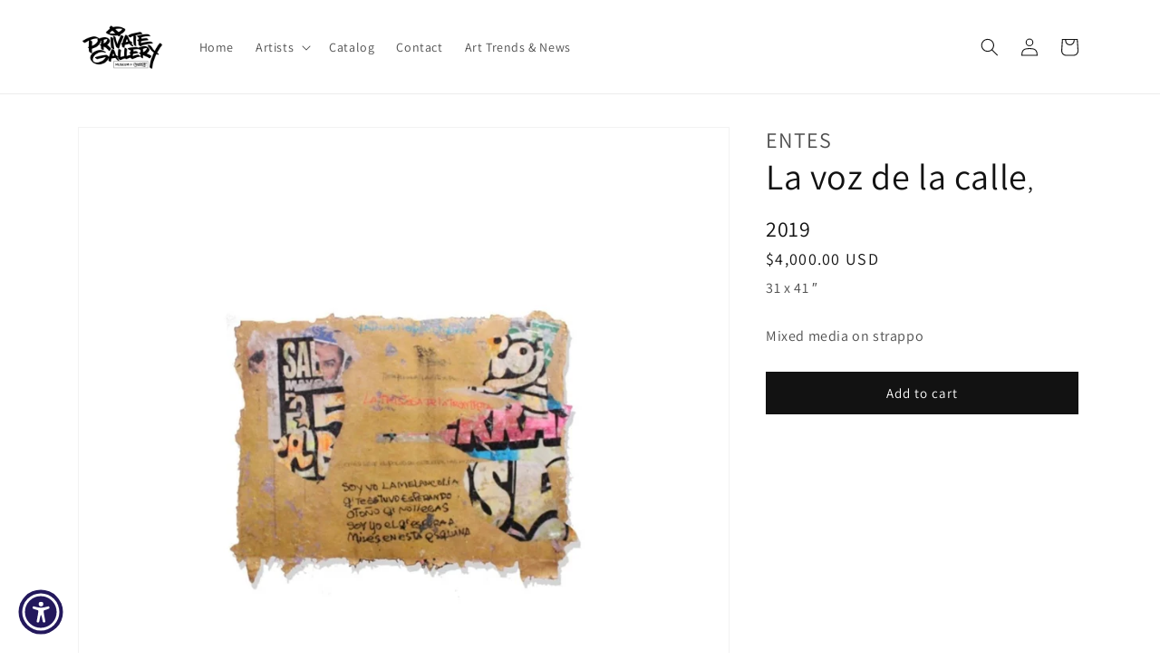

--- FILE ---
content_type: text/html; charset=utf-8
request_url: https://wynwoodartgallery.com/products/la-voz-de-la-calle
body_size: 24830
content:
<!doctype html>
<html class="no-js" lang="en">
  <head>
    <meta charset="utf-8">
    <meta http-equiv="X-UA-Compatible" content="IE=edge">
    <meta name="viewport" content="width=device-width,initial-scale=1">
    <meta name="theme-color" content="">
    <link rel="canonical" href="https://wynwoodartgallery.com/products/la-voz-de-la-calle">
    <link rel="preconnect" href="https://cdn.shopify.com" crossorigin><link rel="preconnect" href="https://fonts.shopifycdn.com" crossorigin><title>
      La voz de la calle
 &ndash; Wynwood Art Gallery</title>

    
      <meta name="description" content="Mixed media on strappo">
    

    

<meta property="og:site_name" content="Wynwood Art Gallery">
<meta property="og:url" content="https://wynwoodartgallery.com/products/la-voz-de-la-calle">
<meta property="og:title" content="La voz de la calle">
<meta property="og:type" content="product">
<meta property="og:description" content="Mixed media on strappo"><meta property="og:image" content="http://wynwoodartgallery.com/cdn/shop/products/7e017b06-57ce-4785-a084-fccd7bb2c3a9-l.jpg?v=1703067821">
  <meta property="og:image:secure_url" content="https://wynwoodartgallery.com/cdn/shop/products/7e017b06-57ce-4785-a084-fccd7bb2c3a9-l.jpg?v=1703067821">
  <meta property="og:image:width" content="1500">
  <meta property="og:image:height" content="1500"><meta property="og:price:amount" content="4,000.00">
  <meta property="og:price:currency" content="USD"><meta name="twitter:card" content="summary_large_image">
<meta name="twitter:title" content="La voz de la calle">
<meta name="twitter:description" content="Mixed media on strappo">


    <script src="//wynwoodartgallery.com/cdn/shop/t/1/assets/global.js?v=24850326154503943211660596624" defer="defer"></script>
    <script>window.performance && window.performance.mark && window.performance.mark('shopify.content_for_header.start');</script><meta id="shopify-digital-wallet" name="shopify-digital-wallet" content="/60090581131/digital_wallets/dialog">
<meta name="shopify-checkout-api-token" content="a2c64e8e8d05e8ca92842dc1f3e0769d">
<link rel="alternate" type="application/json+oembed" href="https://wynwoodartgallery.com/products/la-voz-de-la-calle.oembed">
<script async="async" src="/checkouts/internal/preloads.js?locale=en-US"></script>
<link rel="preconnect" href="https://shop.app" crossorigin="anonymous">
<script async="async" src="https://shop.app/checkouts/internal/preloads.js?locale=en-US&shop_id=60090581131" crossorigin="anonymous"></script>
<script id="apple-pay-shop-capabilities" type="application/json">{"shopId":60090581131,"countryCode":"US","currencyCode":"USD","merchantCapabilities":["supports3DS"],"merchantId":"gid:\/\/shopify\/Shop\/60090581131","merchantName":"Wynwood Art Gallery","requiredBillingContactFields":["postalAddress","email"],"requiredShippingContactFields":["postalAddress","email"],"shippingType":"shipping","supportedNetworks":["visa","masterCard","amex","discover","elo","jcb"],"total":{"type":"pending","label":"Wynwood Art Gallery","amount":"1.00"},"shopifyPaymentsEnabled":true,"supportsSubscriptions":true}</script>
<script id="shopify-features" type="application/json">{"accessToken":"a2c64e8e8d05e8ca92842dc1f3e0769d","betas":["rich-media-storefront-analytics"],"domain":"wynwoodartgallery.com","predictiveSearch":true,"shopId":60090581131,"locale":"en"}</script>
<script>var Shopify = Shopify || {};
Shopify.shop = "wynwood-art-gallery.myshopify.com";
Shopify.locale = "en";
Shopify.currency = {"active":"USD","rate":"1.0"};
Shopify.country = "US";
Shopify.theme = {"name":"Dawn","id":127014961291,"schema_name":"Dawn","schema_version":"6.0.2","theme_store_id":887,"role":"main"};
Shopify.theme.handle = "null";
Shopify.theme.style = {"id":null,"handle":null};
Shopify.cdnHost = "wynwoodartgallery.com/cdn";
Shopify.routes = Shopify.routes || {};
Shopify.routes.root = "/";</script>
<script type="module">!function(o){(o.Shopify=o.Shopify||{}).modules=!0}(window);</script>
<script>!function(o){function n(){var o=[];function n(){o.push(Array.prototype.slice.apply(arguments))}return n.q=o,n}var t=o.Shopify=o.Shopify||{};t.loadFeatures=n(),t.autoloadFeatures=n()}(window);</script>
<script>
  window.ShopifyPay = window.ShopifyPay || {};
  window.ShopifyPay.apiHost = "shop.app\/pay";
  window.ShopifyPay.redirectState = null;
</script>
<script id="shop-js-analytics" type="application/json">{"pageType":"product"}</script>
<script defer="defer" async type="module" src="//wynwoodartgallery.com/cdn/shopifycloud/shop-js/modules/v2/client.init-shop-cart-sync_BdyHc3Nr.en.esm.js"></script>
<script defer="defer" async type="module" src="//wynwoodartgallery.com/cdn/shopifycloud/shop-js/modules/v2/chunk.common_Daul8nwZ.esm.js"></script>
<script type="module">
  await import("//wynwoodartgallery.com/cdn/shopifycloud/shop-js/modules/v2/client.init-shop-cart-sync_BdyHc3Nr.en.esm.js");
await import("//wynwoodartgallery.com/cdn/shopifycloud/shop-js/modules/v2/chunk.common_Daul8nwZ.esm.js");

  window.Shopify.SignInWithShop?.initShopCartSync?.({"fedCMEnabled":true,"windoidEnabled":true});

</script>
<script defer="defer" async type="module" src="//wynwoodartgallery.com/cdn/shopifycloud/shop-js/modules/v2/client.payment-terms_MV4M3zvL.en.esm.js"></script>
<script defer="defer" async type="module" src="//wynwoodartgallery.com/cdn/shopifycloud/shop-js/modules/v2/chunk.common_Daul8nwZ.esm.js"></script>
<script defer="defer" async type="module" src="//wynwoodartgallery.com/cdn/shopifycloud/shop-js/modules/v2/chunk.modal_CQq8HTM6.esm.js"></script>
<script type="module">
  await import("//wynwoodartgallery.com/cdn/shopifycloud/shop-js/modules/v2/client.payment-terms_MV4M3zvL.en.esm.js");
await import("//wynwoodartgallery.com/cdn/shopifycloud/shop-js/modules/v2/chunk.common_Daul8nwZ.esm.js");
await import("//wynwoodartgallery.com/cdn/shopifycloud/shop-js/modules/v2/chunk.modal_CQq8HTM6.esm.js");

  
</script>
<script>
  window.Shopify = window.Shopify || {};
  if (!window.Shopify.featureAssets) window.Shopify.featureAssets = {};
  window.Shopify.featureAssets['shop-js'] = {"shop-cart-sync":["modules/v2/client.shop-cart-sync_QYOiDySF.en.esm.js","modules/v2/chunk.common_Daul8nwZ.esm.js"],"init-fed-cm":["modules/v2/client.init-fed-cm_DchLp9rc.en.esm.js","modules/v2/chunk.common_Daul8nwZ.esm.js"],"shop-button":["modules/v2/client.shop-button_OV7bAJc5.en.esm.js","modules/v2/chunk.common_Daul8nwZ.esm.js"],"init-windoid":["modules/v2/client.init-windoid_DwxFKQ8e.en.esm.js","modules/v2/chunk.common_Daul8nwZ.esm.js"],"shop-cash-offers":["modules/v2/client.shop-cash-offers_DWtL6Bq3.en.esm.js","modules/v2/chunk.common_Daul8nwZ.esm.js","modules/v2/chunk.modal_CQq8HTM6.esm.js"],"shop-toast-manager":["modules/v2/client.shop-toast-manager_CX9r1SjA.en.esm.js","modules/v2/chunk.common_Daul8nwZ.esm.js"],"init-shop-email-lookup-coordinator":["modules/v2/client.init-shop-email-lookup-coordinator_UhKnw74l.en.esm.js","modules/v2/chunk.common_Daul8nwZ.esm.js"],"pay-button":["modules/v2/client.pay-button_DzxNnLDY.en.esm.js","modules/v2/chunk.common_Daul8nwZ.esm.js"],"avatar":["modules/v2/client.avatar_BTnouDA3.en.esm.js"],"init-shop-cart-sync":["modules/v2/client.init-shop-cart-sync_BdyHc3Nr.en.esm.js","modules/v2/chunk.common_Daul8nwZ.esm.js"],"shop-login-button":["modules/v2/client.shop-login-button_D8B466_1.en.esm.js","modules/v2/chunk.common_Daul8nwZ.esm.js","modules/v2/chunk.modal_CQq8HTM6.esm.js"],"init-customer-accounts-sign-up":["modules/v2/client.init-customer-accounts-sign-up_C8fpPm4i.en.esm.js","modules/v2/client.shop-login-button_D8B466_1.en.esm.js","modules/v2/chunk.common_Daul8nwZ.esm.js","modules/v2/chunk.modal_CQq8HTM6.esm.js"],"init-shop-for-new-customer-accounts":["modules/v2/client.init-shop-for-new-customer-accounts_CVTO0Ztu.en.esm.js","modules/v2/client.shop-login-button_D8B466_1.en.esm.js","modules/v2/chunk.common_Daul8nwZ.esm.js","modules/v2/chunk.modal_CQq8HTM6.esm.js"],"init-customer-accounts":["modules/v2/client.init-customer-accounts_dRgKMfrE.en.esm.js","modules/v2/client.shop-login-button_D8B466_1.en.esm.js","modules/v2/chunk.common_Daul8nwZ.esm.js","modules/v2/chunk.modal_CQq8HTM6.esm.js"],"shop-follow-button":["modules/v2/client.shop-follow-button_CkZpjEct.en.esm.js","modules/v2/chunk.common_Daul8nwZ.esm.js","modules/v2/chunk.modal_CQq8HTM6.esm.js"],"lead-capture":["modules/v2/client.lead-capture_BntHBhfp.en.esm.js","modules/v2/chunk.common_Daul8nwZ.esm.js","modules/v2/chunk.modal_CQq8HTM6.esm.js"],"checkout-modal":["modules/v2/client.checkout-modal_CfxcYbTm.en.esm.js","modules/v2/chunk.common_Daul8nwZ.esm.js","modules/v2/chunk.modal_CQq8HTM6.esm.js"],"shop-login":["modules/v2/client.shop-login_Da4GZ2H6.en.esm.js","modules/v2/chunk.common_Daul8nwZ.esm.js","modules/v2/chunk.modal_CQq8HTM6.esm.js"],"payment-terms":["modules/v2/client.payment-terms_MV4M3zvL.en.esm.js","modules/v2/chunk.common_Daul8nwZ.esm.js","modules/v2/chunk.modal_CQq8HTM6.esm.js"]};
</script>
<script id="__st">var __st={"a":60090581131,"offset":3600,"reqid":"6785aae2-1035-4a98-8c13-3e41dd080c54-1768973648","pageurl":"wynwoodartgallery.com\/products\/la-voz-de-la-calle","u":"d8c7458872bb","p":"product","rtyp":"product","rid":6957130711179};</script>
<script>window.ShopifyPaypalV4VisibilityTracking = true;</script>
<script id="captcha-bootstrap">!function(){'use strict';const t='contact',e='account',n='new_comment',o=[[t,t],['blogs',n],['comments',n],[t,'customer']],c=[[e,'customer_login'],[e,'guest_login'],[e,'recover_customer_password'],[e,'create_customer']],r=t=>t.map((([t,e])=>`form[action*='/${t}']:not([data-nocaptcha='true']) input[name='form_type'][value='${e}']`)).join(','),a=t=>()=>t?[...document.querySelectorAll(t)].map((t=>t.form)):[];function s(){const t=[...o],e=r(t);return a(e)}const i='password',u='form_key',d=['recaptcha-v3-token','g-recaptcha-response','h-captcha-response',i],f=()=>{try{return window.sessionStorage}catch{return}},m='__shopify_v',_=t=>t.elements[u];function p(t,e,n=!1){try{const o=window.sessionStorage,c=JSON.parse(o.getItem(e)),{data:r}=function(t){const{data:e,action:n}=t;return t[m]||n?{data:e,action:n}:{data:t,action:n}}(c);for(const[e,n]of Object.entries(r))t.elements[e]&&(t.elements[e].value=n);n&&o.removeItem(e)}catch(o){console.error('form repopulation failed',{error:o})}}const l='form_type',E='cptcha';function T(t){t.dataset[E]=!0}const w=window,h=w.document,L='Shopify',v='ce_forms',y='captcha';let A=!1;((t,e)=>{const n=(g='f06e6c50-85a8-45c8-87d0-21a2b65856fe',I='https://cdn.shopify.com/shopifycloud/storefront-forms-hcaptcha/ce_storefront_forms_captcha_hcaptcha.v1.5.2.iife.js',D={infoText:'Protected by hCaptcha',privacyText:'Privacy',termsText:'Terms'},(t,e,n)=>{const o=w[L][v],c=o.bindForm;if(c)return c(t,g,e,D).then(n);var r;o.q.push([[t,g,e,D],n]),r=I,A||(h.body.append(Object.assign(h.createElement('script'),{id:'captcha-provider',async:!0,src:r})),A=!0)});var g,I,D;w[L]=w[L]||{},w[L][v]=w[L][v]||{},w[L][v].q=[],w[L][y]=w[L][y]||{},w[L][y].protect=function(t,e){n(t,void 0,e),T(t)},Object.freeze(w[L][y]),function(t,e,n,w,h,L){const[v,y,A,g]=function(t,e,n){const i=e?o:[],u=t?c:[],d=[...i,...u],f=r(d),m=r(i),_=r(d.filter((([t,e])=>n.includes(e))));return[a(f),a(m),a(_),s()]}(w,h,L),I=t=>{const e=t.target;return e instanceof HTMLFormElement?e:e&&e.form},D=t=>v().includes(t);t.addEventListener('submit',(t=>{const e=I(t);if(!e)return;const n=D(e)&&!e.dataset.hcaptchaBound&&!e.dataset.recaptchaBound,o=_(e),c=g().includes(e)&&(!o||!o.value);(n||c)&&t.preventDefault(),c&&!n&&(function(t){try{if(!f())return;!function(t){const e=f();if(!e)return;const n=_(t);if(!n)return;const o=n.value;o&&e.removeItem(o)}(t);const e=Array.from(Array(32),(()=>Math.random().toString(36)[2])).join('');!function(t,e){_(t)||t.append(Object.assign(document.createElement('input'),{type:'hidden',name:u})),t.elements[u].value=e}(t,e),function(t,e){const n=f();if(!n)return;const o=[...t.querySelectorAll(`input[type='${i}']`)].map((({name:t})=>t)),c=[...d,...o],r={};for(const[a,s]of new FormData(t).entries())c.includes(a)||(r[a]=s);n.setItem(e,JSON.stringify({[m]:1,action:t.action,data:r}))}(t,e)}catch(e){console.error('failed to persist form',e)}}(e),e.submit())}));const S=(t,e)=>{t&&!t.dataset[E]&&(n(t,e.some((e=>e===t))),T(t))};for(const o of['focusin','change'])t.addEventListener(o,(t=>{const e=I(t);D(e)&&S(e,y())}));const B=e.get('form_key'),M=e.get(l),P=B&&M;t.addEventListener('DOMContentLoaded',(()=>{const t=y();if(P)for(const e of t)e.elements[l].value===M&&p(e,B);[...new Set([...A(),...v().filter((t=>'true'===t.dataset.shopifyCaptcha))])].forEach((e=>S(e,t)))}))}(h,new URLSearchParams(w.location.search),n,t,e,['guest_login'])})(!0,!0)}();</script>
<script integrity="sha256-4kQ18oKyAcykRKYeNunJcIwy7WH5gtpwJnB7kiuLZ1E=" data-source-attribution="shopify.loadfeatures" defer="defer" src="//wynwoodartgallery.com/cdn/shopifycloud/storefront/assets/storefront/load_feature-a0a9edcb.js" crossorigin="anonymous"></script>
<script crossorigin="anonymous" defer="defer" src="//wynwoodartgallery.com/cdn/shopifycloud/storefront/assets/shopify_pay/storefront-65b4c6d7.js?v=20250812"></script>
<script data-source-attribution="shopify.dynamic_checkout.dynamic.init">var Shopify=Shopify||{};Shopify.PaymentButton=Shopify.PaymentButton||{isStorefrontPortableWallets:!0,init:function(){window.Shopify.PaymentButton.init=function(){};var t=document.createElement("script");t.src="https://wynwoodartgallery.com/cdn/shopifycloud/portable-wallets/latest/portable-wallets.en.js",t.type="module",document.head.appendChild(t)}};
</script>
<script data-source-attribution="shopify.dynamic_checkout.buyer_consent">
  function portableWalletsHideBuyerConsent(e){var t=document.getElementById("shopify-buyer-consent"),n=document.getElementById("shopify-subscription-policy-button");t&&n&&(t.classList.add("hidden"),t.setAttribute("aria-hidden","true"),n.removeEventListener("click",e))}function portableWalletsShowBuyerConsent(e){var t=document.getElementById("shopify-buyer-consent"),n=document.getElementById("shopify-subscription-policy-button");t&&n&&(t.classList.remove("hidden"),t.removeAttribute("aria-hidden"),n.addEventListener("click",e))}window.Shopify?.PaymentButton&&(window.Shopify.PaymentButton.hideBuyerConsent=portableWalletsHideBuyerConsent,window.Shopify.PaymentButton.showBuyerConsent=portableWalletsShowBuyerConsent);
</script>
<script data-source-attribution="shopify.dynamic_checkout.cart.bootstrap">document.addEventListener("DOMContentLoaded",(function(){function t(){return document.querySelector("shopify-accelerated-checkout-cart, shopify-accelerated-checkout")}if(t())Shopify.PaymentButton.init();else{new MutationObserver((function(e,n){t()&&(Shopify.PaymentButton.init(),n.disconnect())})).observe(document.body,{childList:!0,subtree:!0})}}));
</script>
<link id="shopify-accelerated-checkout-styles" rel="stylesheet" media="screen" href="https://wynwoodartgallery.com/cdn/shopifycloud/portable-wallets/latest/accelerated-checkout-backwards-compat.css" crossorigin="anonymous">
<style id="shopify-accelerated-checkout-cart">
        #shopify-buyer-consent {
  margin-top: 1em;
  display: inline-block;
  width: 100%;
}

#shopify-buyer-consent.hidden {
  display: none;
}

#shopify-subscription-policy-button {
  background: none;
  border: none;
  padding: 0;
  text-decoration: underline;
  font-size: inherit;
  cursor: pointer;
}

#shopify-subscription-policy-button::before {
  box-shadow: none;
}

      </style>
<script id="sections-script" data-sections="product-recommendations,header,footer" defer="defer" src="//wynwoodartgallery.com/cdn/shop/t/1/compiled_assets/scripts.js?v=1479"></script>
<script>window.performance && window.performance.mark && window.performance.mark('shopify.content_for_header.end');</script>


    <style data-shopify>
      @font-face {
  font-family: Assistant;
  font-weight: 400;
  font-style: normal;
  font-display: swap;
  src: url("//wynwoodartgallery.com/cdn/fonts/assistant/assistant_n4.9120912a469cad1cc292572851508ca49d12e768.woff2") format("woff2"),
       url("//wynwoodartgallery.com/cdn/fonts/assistant/assistant_n4.6e9875ce64e0fefcd3f4446b7ec9036b3ddd2985.woff") format("woff");
}

      @font-face {
  font-family: Assistant;
  font-weight: 700;
  font-style: normal;
  font-display: swap;
  src: url("//wynwoodartgallery.com/cdn/fonts/assistant/assistant_n7.bf44452348ec8b8efa3aa3068825305886b1c83c.woff2") format("woff2"),
       url("//wynwoodartgallery.com/cdn/fonts/assistant/assistant_n7.0c887fee83f6b3bda822f1150b912c72da0f7b64.woff") format("woff");
}

      
      
      @font-face {
  font-family: Assistant;
  font-weight: 400;
  font-style: normal;
  font-display: swap;
  src: url("//wynwoodartgallery.com/cdn/fonts/assistant/assistant_n4.9120912a469cad1cc292572851508ca49d12e768.woff2") format("woff2"),
       url("//wynwoodartgallery.com/cdn/fonts/assistant/assistant_n4.6e9875ce64e0fefcd3f4446b7ec9036b3ddd2985.woff") format("woff");
}


      :root {
        --font-body-family: Assistant, sans-serif;
        --font-body-style: normal;
        --font-body-weight: 400;
        --font-body-weight-bold: 700;

        --font-heading-family: Assistant, sans-serif;
        --font-heading-style: normal;
        --font-heading-weight: 400;

        --font-body-scale: 1.0;
        --font-heading-scale: 1.0;

        --color-base-text: 18, 18, 18;
        --color-shadow: 18, 18, 18;
        --color-base-background-1: 255, 255, 255;
        --color-base-background-2: 243, 243, 243;
        --color-base-solid-button-labels: 255, 255, 255;
        --color-base-outline-button-labels: 18, 18, 18;
        --color-base-accent-1: 18, 18, 18;
        --color-base-accent-2: 51, 79, 180;
        --payment-terms-background-color: #ffffff;

        --gradient-base-background-1: #ffffff;
        --gradient-base-background-2: #f3f3f3;
        --gradient-base-accent-1: #121212;
        --gradient-base-accent-2: #334fb4;

        --media-padding: px;
        --media-border-opacity: 0.05;
        --media-border-width: 1px;
        --media-radius: 0px;
        --media-shadow-opacity: 0.0;
        --media-shadow-horizontal-offset: 0px;
        --media-shadow-vertical-offset: 4px;
        --media-shadow-blur-radius: 5px;
        --media-shadow-visible: 0;

        --page-width: 120rem;
        --page-width-margin: 0rem;

        --card-image-padding: 0.0rem;
        --card-corner-radius: 0.0rem;
        --card-text-alignment: left;
        --card-border-width: 0.0rem;
        --card-border-opacity: 0.1;
        --card-shadow-opacity: 0.0;
        --card-shadow-visible: 0;
        --card-shadow-horizontal-offset: 0.0rem;
        --card-shadow-vertical-offset: 0.4rem;
        --card-shadow-blur-radius: 0.5rem;

        --badge-corner-radius: 4.0rem;

        --popup-border-width: 1px;
        --popup-border-opacity: 0.1;
        --popup-corner-radius: 0px;
        --popup-shadow-opacity: 0.0;
        --popup-shadow-horizontal-offset: 0px;
        --popup-shadow-vertical-offset: 4px;
        --popup-shadow-blur-radius: 5px;

        --drawer-border-width: 1px;
        --drawer-border-opacity: 0.1;
        --drawer-shadow-opacity: 0.0;
        --drawer-shadow-horizontal-offset: 0px;
        --drawer-shadow-vertical-offset: 4px;
        --drawer-shadow-blur-radius: 5px;

        --spacing-sections-desktop: 0px;
        --spacing-sections-mobile: 0px;

        --grid-desktop-vertical-spacing: 8px;
        --grid-desktop-horizontal-spacing: 8px;
        --grid-mobile-vertical-spacing: 4px;
        --grid-mobile-horizontal-spacing: 4px;

        --text-boxes-border-opacity: 0.1;
        --text-boxes-border-width: 0px;
        --text-boxes-radius: 0px;
        --text-boxes-shadow-opacity: 0.0;
        --text-boxes-shadow-visible: 0;
        --text-boxes-shadow-horizontal-offset: 0px;
        --text-boxes-shadow-vertical-offset: 4px;
        --text-boxes-shadow-blur-radius: 5px;

        --buttons-radius: 0px;
        --buttons-radius-outset: 0px;
        --buttons-border-width: 1px;
        --buttons-border-opacity: 1.0;
        --buttons-shadow-opacity: 0.0;
        --buttons-shadow-visible: 0;
        --buttons-shadow-horizontal-offset: 0px;
        --buttons-shadow-vertical-offset: 4px;
        --buttons-shadow-blur-radius: 5px;
        --buttons-border-offset: 0px;

        --inputs-radius: 0px;
        --inputs-border-width: 1px;
        --inputs-border-opacity: 0.55;
        --inputs-shadow-opacity: 0.0;
        --inputs-shadow-horizontal-offset: 0px;
        --inputs-margin-offset: 0px;
        --inputs-shadow-vertical-offset: 4px;
        --inputs-shadow-blur-radius: 5px;
        --inputs-radius-outset: 0px;

        --variant-pills-radius: 40px;
        --variant-pills-border-width: 1px;
        --variant-pills-border-opacity: 0.55;
        --variant-pills-shadow-opacity: 0.0;
        --variant-pills-shadow-horizontal-offset: 0px;
        --variant-pills-shadow-vertical-offset: 4px;
        --variant-pills-shadow-blur-radius: 5px;
      }

      *,
      *::before,
      *::after {
        box-sizing: inherit;
      }

      html {
        box-sizing: border-box;
        font-size: calc(var(--font-body-scale) * 62.5%);
        height: 100%;
      }

      body {
        display: grid;
        grid-template-rows: auto auto 1fr auto;
        grid-template-columns: 100%;
        min-height: 100%;
        margin: 0;
        font-size: 1.5rem;
        letter-spacing: 0.06rem;
        line-height: calc(1 + 0.8 / var(--font-body-scale));
        font-family: var(--font-body-family);
        font-style: var(--font-body-style);
        font-weight: var(--font-body-weight);
      }

      @media screen and (min-width: 750px) {
        body {
          font-size: 1.6rem;
        }
      }
    </style>

    <link href="//wynwoodartgallery.com/cdn/shop/t/1/assets/base.css?v=19666067365360246481660596642" rel="stylesheet" type="text/css" media="all" />
    <link href="//wynwoodartgallery.com/cdn/shop/t/1/assets/custom-style.css?v=132661110264014231451676438283" rel="stylesheet" type="text/css" media="all" />
<link rel="preload" as="font" href="//wynwoodartgallery.com/cdn/fonts/assistant/assistant_n4.9120912a469cad1cc292572851508ca49d12e768.woff2" type="font/woff2" crossorigin><link rel="preload" as="font" href="//wynwoodartgallery.com/cdn/fonts/assistant/assistant_n4.9120912a469cad1cc292572851508ca49d12e768.woff2" type="font/woff2" crossorigin><link rel="stylesheet" href="//wynwoodartgallery.com/cdn/shop/t/1/assets/component-predictive-search.css?v=165644661289088488651660596619" media="print" onload="this.media='all'"><script>document.documentElement.className = document.documentElement.className.replace('no-js', 'js');
    if (Shopify.designMode) {
      document.documentElement.classList.add('shopify-design-mode');
    }
    </script>
  <script src="https://cdn.shopify.com/extensions/019bdea4-8ffa-7fb4-bef9-0c5a09d0c152/digital-appointments-414/assets/embedInit.js" type="text/javascript" defer="defer"></script>
<link href="https://cdn.shopify.com/extensions/019bdea4-8ffa-7fb4-bef9-0c5a09d0c152/digital-appointments-414/assets/style.css" rel="stylesheet" type="text/css" media="all">
<link href="https://monorail-edge.shopifysvc.com" rel="dns-prefetch">
<script>(function(){if ("sendBeacon" in navigator && "performance" in window) {try {var session_token_from_headers = performance.getEntriesByType('navigation')[0].serverTiming.find(x => x.name == '_s').description;} catch {var session_token_from_headers = undefined;}var session_cookie_matches = document.cookie.match(/_shopify_s=([^;]*)/);var session_token_from_cookie = session_cookie_matches && session_cookie_matches.length === 2 ? session_cookie_matches[1] : "";var session_token = session_token_from_headers || session_token_from_cookie || "";function handle_abandonment_event(e) {var entries = performance.getEntries().filter(function(entry) {return /monorail-edge.shopifysvc.com/.test(entry.name);});if (!window.abandonment_tracked && entries.length === 0) {window.abandonment_tracked = true;var currentMs = Date.now();var navigation_start = performance.timing.navigationStart;var payload = {shop_id: 60090581131,url: window.location.href,navigation_start,duration: currentMs - navigation_start,session_token,page_type: "product"};window.navigator.sendBeacon("https://monorail-edge.shopifysvc.com/v1/produce", JSON.stringify({schema_id: "online_store_buyer_site_abandonment/1.1",payload: payload,metadata: {event_created_at_ms: currentMs,event_sent_at_ms: currentMs}}));}}window.addEventListener('pagehide', handle_abandonment_event);}}());</script>
<script id="web-pixels-manager-setup">(function e(e,d,r,n,o){if(void 0===o&&(o={}),!Boolean(null===(a=null===(i=window.Shopify)||void 0===i?void 0:i.analytics)||void 0===a?void 0:a.replayQueue)){var i,a;window.Shopify=window.Shopify||{};var t=window.Shopify;t.analytics=t.analytics||{};var s=t.analytics;s.replayQueue=[],s.publish=function(e,d,r){return s.replayQueue.push([e,d,r]),!0};try{self.performance.mark("wpm:start")}catch(e){}var l=function(){var e={modern:/Edge?\/(1{2}[4-9]|1[2-9]\d|[2-9]\d{2}|\d{4,})\.\d+(\.\d+|)|Firefox\/(1{2}[4-9]|1[2-9]\d|[2-9]\d{2}|\d{4,})\.\d+(\.\d+|)|Chrom(ium|e)\/(9{2}|\d{3,})\.\d+(\.\d+|)|(Maci|X1{2}).+ Version\/(15\.\d+|(1[6-9]|[2-9]\d|\d{3,})\.\d+)([,.]\d+|)( \(\w+\)|)( Mobile\/\w+|) Safari\/|Chrome.+OPR\/(9{2}|\d{3,})\.\d+\.\d+|(CPU[ +]OS|iPhone[ +]OS|CPU[ +]iPhone|CPU IPhone OS|CPU iPad OS)[ +]+(15[._]\d+|(1[6-9]|[2-9]\d|\d{3,})[._]\d+)([._]\d+|)|Android:?[ /-](13[3-9]|1[4-9]\d|[2-9]\d{2}|\d{4,})(\.\d+|)(\.\d+|)|Android.+Firefox\/(13[5-9]|1[4-9]\d|[2-9]\d{2}|\d{4,})\.\d+(\.\d+|)|Android.+Chrom(ium|e)\/(13[3-9]|1[4-9]\d|[2-9]\d{2}|\d{4,})\.\d+(\.\d+|)|SamsungBrowser\/([2-9]\d|\d{3,})\.\d+/,legacy:/Edge?\/(1[6-9]|[2-9]\d|\d{3,})\.\d+(\.\d+|)|Firefox\/(5[4-9]|[6-9]\d|\d{3,})\.\d+(\.\d+|)|Chrom(ium|e)\/(5[1-9]|[6-9]\d|\d{3,})\.\d+(\.\d+|)([\d.]+$|.*Safari\/(?![\d.]+ Edge\/[\d.]+$))|(Maci|X1{2}).+ Version\/(10\.\d+|(1[1-9]|[2-9]\d|\d{3,})\.\d+)([,.]\d+|)( \(\w+\)|)( Mobile\/\w+|) Safari\/|Chrome.+OPR\/(3[89]|[4-9]\d|\d{3,})\.\d+\.\d+|(CPU[ +]OS|iPhone[ +]OS|CPU[ +]iPhone|CPU IPhone OS|CPU iPad OS)[ +]+(10[._]\d+|(1[1-9]|[2-9]\d|\d{3,})[._]\d+)([._]\d+|)|Android:?[ /-](13[3-9]|1[4-9]\d|[2-9]\d{2}|\d{4,})(\.\d+|)(\.\d+|)|Mobile Safari.+OPR\/([89]\d|\d{3,})\.\d+\.\d+|Android.+Firefox\/(13[5-9]|1[4-9]\d|[2-9]\d{2}|\d{4,})\.\d+(\.\d+|)|Android.+Chrom(ium|e)\/(13[3-9]|1[4-9]\d|[2-9]\d{2}|\d{4,})\.\d+(\.\d+|)|Android.+(UC? ?Browser|UCWEB|U3)[ /]?(15\.([5-9]|\d{2,})|(1[6-9]|[2-9]\d|\d{3,})\.\d+)\.\d+|SamsungBrowser\/(5\.\d+|([6-9]|\d{2,})\.\d+)|Android.+MQ{2}Browser\/(14(\.(9|\d{2,})|)|(1[5-9]|[2-9]\d|\d{3,})(\.\d+|))(\.\d+|)|K[Aa][Ii]OS\/(3\.\d+|([4-9]|\d{2,})\.\d+)(\.\d+|)/},d=e.modern,r=e.legacy,n=navigator.userAgent;return n.match(d)?"modern":n.match(r)?"legacy":"unknown"}(),u="modern"===l?"modern":"legacy",c=(null!=n?n:{modern:"",legacy:""})[u],f=function(e){return[e.baseUrl,"/wpm","/b",e.hashVersion,"modern"===e.buildTarget?"m":"l",".js"].join("")}({baseUrl:d,hashVersion:r,buildTarget:u}),m=function(e){var d=e.version,r=e.bundleTarget,n=e.surface,o=e.pageUrl,i=e.monorailEndpoint;return{emit:function(e){var a=e.status,t=e.errorMsg,s=(new Date).getTime(),l=JSON.stringify({metadata:{event_sent_at_ms:s},events:[{schema_id:"web_pixels_manager_load/3.1",payload:{version:d,bundle_target:r,page_url:o,status:a,surface:n,error_msg:t},metadata:{event_created_at_ms:s}}]});if(!i)return console&&console.warn&&console.warn("[Web Pixels Manager] No Monorail endpoint provided, skipping logging."),!1;try{return self.navigator.sendBeacon.bind(self.navigator)(i,l)}catch(e){}var u=new XMLHttpRequest;try{return u.open("POST",i,!0),u.setRequestHeader("Content-Type","text/plain"),u.send(l),!0}catch(e){return console&&console.warn&&console.warn("[Web Pixels Manager] Got an unhandled error while logging to Monorail."),!1}}}}({version:r,bundleTarget:l,surface:e.surface,pageUrl:self.location.href,monorailEndpoint:e.monorailEndpoint});try{o.browserTarget=l,function(e){var d=e.src,r=e.async,n=void 0===r||r,o=e.onload,i=e.onerror,a=e.sri,t=e.scriptDataAttributes,s=void 0===t?{}:t,l=document.createElement("script"),u=document.querySelector("head"),c=document.querySelector("body");if(l.async=n,l.src=d,a&&(l.integrity=a,l.crossOrigin="anonymous"),s)for(var f in s)if(Object.prototype.hasOwnProperty.call(s,f))try{l.dataset[f]=s[f]}catch(e){}if(o&&l.addEventListener("load",o),i&&l.addEventListener("error",i),u)u.appendChild(l);else{if(!c)throw new Error("Did not find a head or body element to append the script");c.appendChild(l)}}({src:f,async:!0,onload:function(){if(!function(){var e,d;return Boolean(null===(d=null===(e=window.Shopify)||void 0===e?void 0:e.analytics)||void 0===d?void 0:d.initialized)}()){var d=window.webPixelsManager.init(e)||void 0;if(d){var r=window.Shopify.analytics;r.replayQueue.forEach((function(e){var r=e[0],n=e[1],o=e[2];d.publishCustomEvent(r,n,o)})),r.replayQueue=[],r.publish=d.publishCustomEvent,r.visitor=d.visitor,r.initialized=!0}}},onerror:function(){return m.emit({status:"failed",errorMsg:"".concat(f," has failed to load")})},sri:function(e){var d=/^sha384-[A-Za-z0-9+/=]+$/;return"string"==typeof e&&d.test(e)}(c)?c:"",scriptDataAttributes:o}),m.emit({status:"loading"})}catch(e){m.emit({status:"failed",errorMsg:(null==e?void 0:e.message)||"Unknown error"})}}})({shopId: 60090581131,storefrontBaseUrl: "https://wynwoodartgallery.com",extensionsBaseUrl: "https://extensions.shopifycdn.com/cdn/shopifycloud/web-pixels-manager",monorailEndpoint: "https://monorail-edge.shopifysvc.com/unstable/produce_batch",surface: "storefront-renderer",enabledBetaFlags: ["2dca8a86"],webPixelsConfigList: [{"id":"458326155","configuration":"{\"config\":\"{\\\"pixel_id\\\":\\\"GT-NB3VZ99F\\\",\\\"target_country\\\":\\\"US\\\",\\\"gtag_events\\\":[{\\\"type\\\":\\\"purchase\\\",\\\"action_label\\\":\\\"MC-E931JV9SL9\\\"},{\\\"type\\\":\\\"page_view\\\",\\\"action_label\\\":\\\"MC-E931JV9SL9\\\"},{\\\"type\\\":\\\"view_item\\\",\\\"action_label\\\":\\\"MC-E931JV9SL9\\\"}],\\\"enable_monitoring_mode\\\":false}\"}","eventPayloadVersion":"v1","runtimeContext":"OPEN","scriptVersion":"b2a88bafab3e21179ed38636efcd8a93","type":"APP","apiClientId":1780363,"privacyPurposes":[],"dataSharingAdjustments":{"protectedCustomerApprovalScopes":["read_customer_address","read_customer_email","read_customer_name","read_customer_personal_data","read_customer_phone"]}},{"id":"194707595","configuration":"{\"pixel_id\":\"1494976477930924\",\"pixel_type\":\"facebook_pixel\",\"metaapp_system_user_token\":\"-\"}","eventPayloadVersion":"v1","runtimeContext":"OPEN","scriptVersion":"ca16bc87fe92b6042fbaa3acc2fbdaa6","type":"APP","apiClientId":2329312,"privacyPurposes":["ANALYTICS","MARKETING","SALE_OF_DATA"],"dataSharingAdjustments":{"protectedCustomerApprovalScopes":["read_customer_address","read_customer_email","read_customer_name","read_customer_personal_data","read_customer_phone"]}},{"id":"shopify-app-pixel","configuration":"{}","eventPayloadVersion":"v1","runtimeContext":"STRICT","scriptVersion":"0450","apiClientId":"shopify-pixel","type":"APP","privacyPurposes":["ANALYTICS","MARKETING"]},{"id":"shopify-custom-pixel","eventPayloadVersion":"v1","runtimeContext":"LAX","scriptVersion":"0450","apiClientId":"shopify-pixel","type":"CUSTOM","privacyPurposes":["ANALYTICS","MARKETING"]}],isMerchantRequest: false,initData: {"shop":{"name":"Wynwood Art Gallery","paymentSettings":{"currencyCode":"USD"},"myshopifyDomain":"wynwood-art-gallery.myshopify.com","countryCode":"US","storefrontUrl":"https:\/\/wynwoodartgallery.com"},"customer":null,"cart":null,"checkout":null,"productVariants":[{"price":{"amount":4000.0,"currencyCode":"USD"},"product":{"title":"La voz de la calle","vendor":"Entes","id":"6957130711179","untranslatedTitle":"La voz de la calle","url":"\/products\/la-voz-de-la-calle","type":"artwork"},"id":"40734123327627","image":{"src":"\/\/wynwoodartgallery.com\/cdn\/shop\/products\/7e017b06-57ce-4785-a084-fccd7bb2c3a9-l.jpg?v=1703067821"},"sku":"a107V000007LShl","title":"Default Title","untranslatedTitle":"Default Title"}],"purchasingCompany":null},},"https://wynwoodartgallery.com/cdn","fcfee988w5aeb613cpc8e4bc33m6693e112",{"modern":"","legacy":""},{"shopId":"60090581131","storefrontBaseUrl":"https:\/\/wynwoodartgallery.com","extensionBaseUrl":"https:\/\/extensions.shopifycdn.com\/cdn\/shopifycloud\/web-pixels-manager","surface":"storefront-renderer","enabledBetaFlags":"[\"2dca8a86\"]","isMerchantRequest":"false","hashVersion":"fcfee988w5aeb613cpc8e4bc33m6693e112","publish":"custom","events":"[[\"page_viewed\",{}],[\"product_viewed\",{\"productVariant\":{\"price\":{\"amount\":4000.0,\"currencyCode\":\"USD\"},\"product\":{\"title\":\"La voz de la calle\",\"vendor\":\"Entes\",\"id\":\"6957130711179\",\"untranslatedTitle\":\"La voz de la calle\",\"url\":\"\/products\/la-voz-de-la-calle\",\"type\":\"artwork\"},\"id\":\"40734123327627\",\"image\":{\"src\":\"\/\/wynwoodartgallery.com\/cdn\/shop\/products\/7e017b06-57ce-4785-a084-fccd7bb2c3a9-l.jpg?v=1703067821\"},\"sku\":\"a107V000007LShl\",\"title\":\"Default Title\",\"untranslatedTitle\":\"Default Title\"}}]]"});</script><script>
  window.ShopifyAnalytics = window.ShopifyAnalytics || {};
  window.ShopifyAnalytics.meta = window.ShopifyAnalytics.meta || {};
  window.ShopifyAnalytics.meta.currency = 'USD';
  var meta = {"product":{"id":6957130711179,"gid":"gid:\/\/shopify\/Product\/6957130711179","vendor":"Entes","type":"artwork","handle":"la-voz-de-la-calle","variants":[{"id":40734123327627,"price":400000,"name":"La voz de la calle","public_title":null,"sku":"a107V000007LShl"}],"remote":false},"page":{"pageType":"product","resourceType":"product","resourceId":6957130711179,"requestId":"6785aae2-1035-4a98-8c13-3e41dd080c54-1768973648"}};
  for (var attr in meta) {
    window.ShopifyAnalytics.meta[attr] = meta[attr];
  }
</script>
<script class="analytics">
  (function () {
    var customDocumentWrite = function(content) {
      var jquery = null;

      if (window.jQuery) {
        jquery = window.jQuery;
      } else if (window.Checkout && window.Checkout.$) {
        jquery = window.Checkout.$;
      }

      if (jquery) {
        jquery('body').append(content);
      }
    };

    var hasLoggedConversion = function(token) {
      if (token) {
        return document.cookie.indexOf('loggedConversion=' + token) !== -1;
      }
      return false;
    }

    var setCookieIfConversion = function(token) {
      if (token) {
        var twoMonthsFromNow = new Date(Date.now());
        twoMonthsFromNow.setMonth(twoMonthsFromNow.getMonth() + 2);

        document.cookie = 'loggedConversion=' + token + '; expires=' + twoMonthsFromNow;
      }
    }

    var trekkie = window.ShopifyAnalytics.lib = window.trekkie = window.trekkie || [];
    if (trekkie.integrations) {
      return;
    }
    trekkie.methods = [
      'identify',
      'page',
      'ready',
      'track',
      'trackForm',
      'trackLink'
    ];
    trekkie.factory = function(method) {
      return function() {
        var args = Array.prototype.slice.call(arguments);
        args.unshift(method);
        trekkie.push(args);
        return trekkie;
      };
    };
    for (var i = 0; i < trekkie.methods.length; i++) {
      var key = trekkie.methods[i];
      trekkie[key] = trekkie.factory(key);
    }
    trekkie.load = function(config) {
      trekkie.config = config || {};
      trekkie.config.initialDocumentCookie = document.cookie;
      var first = document.getElementsByTagName('script')[0];
      var script = document.createElement('script');
      script.type = 'text/javascript';
      script.onerror = function(e) {
        var scriptFallback = document.createElement('script');
        scriptFallback.type = 'text/javascript';
        scriptFallback.onerror = function(error) {
                var Monorail = {
      produce: function produce(monorailDomain, schemaId, payload) {
        var currentMs = new Date().getTime();
        var event = {
          schema_id: schemaId,
          payload: payload,
          metadata: {
            event_created_at_ms: currentMs,
            event_sent_at_ms: currentMs
          }
        };
        return Monorail.sendRequest("https://" + monorailDomain + "/v1/produce", JSON.stringify(event));
      },
      sendRequest: function sendRequest(endpointUrl, payload) {
        // Try the sendBeacon API
        if (window && window.navigator && typeof window.navigator.sendBeacon === 'function' && typeof window.Blob === 'function' && !Monorail.isIos12()) {
          var blobData = new window.Blob([payload], {
            type: 'text/plain'
          });

          if (window.navigator.sendBeacon(endpointUrl, blobData)) {
            return true;
          } // sendBeacon was not successful

        } // XHR beacon

        var xhr = new XMLHttpRequest();

        try {
          xhr.open('POST', endpointUrl);
          xhr.setRequestHeader('Content-Type', 'text/plain');
          xhr.send(payload);
        } catch (e) {
          console.log(e);
        }

        return false;
      },
      isIos12: function isIos12() {
        return window.navigator.userAgent.lastIndexOf('iPhone; CPU iPhone OS 12_') !== -1 || window.navigator.userAgent.lastIndexOf('iPad; CPU OS 12_') !== -1;
      }
    };
    Monorail.produce('monorail-edge.shopifysvc.com',
      'trekkie_storefront_load_errors/1.1',
      {shop_id: 60090581131,
      theme_id: 127014961291,
      app_name: "storefront",
      context_url: window.location.href,
      source_url: "//wynwoodartgallery.com/cdn/s/trekkie.storefront.cd680fe47e6c39ca5d5df5f0a32d569bc48c0f27.min.js"});

        };
        scriptFallback.async = true;
        scriptFallback.src = '//wynwoodartgallery.com/cdn/s/trekkie.storefront.cd680fe47e6c39ca5d5df5f0a32d569bc48c0f27.min.js';
        first.parentNode.insertBefore(scriptFallback, first);
      };
      script.async = true;
      script.src = '//wynwoodartgallery.com/cdn/s/trekkie.storefront.cd680fe47e6c39ca5d5df5f0a32d569bc48c0f27.min.js';
      first.parentNode.insertBefore(script, first);
    };
    trekkie.load(
      {"Trekkie":{"appName":"storefront","development":false,"defaultAttributes":{"shopId":60090581131,"isMerchantRequest":null,"themeId":127014961291,"themeCityHash":"3766083127092321352","contentLanguage":"en","currency":"USD","eventMetadataId":"727187a5-ff67-44a5-b5dd-f3bf6b38708a"},"isServerSideCookieWritingEnabled":true,"monorailRegion":"shop_domain","enabledBetaFlags":["65f19447"]},"Session Attribution":{},"S2S":{"facebookCapiEnabled":true,"source":"trekkie-storefront-renderer","apiClientId":580111}}
    );

    var loaded = false;
    trekkie.ready(function() {
      if (loaded) return;
      loaded = true;

      window.ShopifyAnalytics.lib = window.trekkie;

      var originalDocumentWrite = document.write;
      document.write = customDocumentWrite;
      try { window.ShopifyAnalytics.merchantGoogleAnalytics.call(this); } catch(error) {};
      document.write = originalDocumentWrite;

      window.ShopifyAnalytics.lib.page(null,{"pageType":"product","resourceType":"product","resourceId":6957130711179,"requestId":"6785aae2-1035-4a98-8c13-3e41dd080c54-1768973648","shopifyEmitted":true});

      var match = window.location.pathname.match(/checkouts\/(.+)\/(thank_you|post_purchase)/)
      var token = match? match[1]: undefined;
      if (!hasLoggedConversion(token)) {
        setCookieIfConversion(token);
        window.ShopifyAnalytics.lib.track("Viewed Product",{"currency":"USD","variantId":40734123327627,"productId":6957130711179,"productGid":"gid:\/\/shopify\/Product\/6957130711179","name":"La voz de la calle","price":"4000.00","sku":"a107V000007LShl","brand":"Entes","variant":null,"category":"artwork","nonInteraction":true,"remote":false},undefined,undefined,{"shopifyEmitted":true});
      window.ShopifyAnalytics.lib.track("monorail:\/\/trekkie_storefront_viewed_product\/1.1",{"currency":"USD","variantId":40734123327627,"productId":6957130711179,"productGid":"gid:\/\/shopify\/Product\/6957130711179","name":"La voz de la calle","price":"4000.00","sku":"a107V000007LShl","brand":"Entes","variant":null,"category":"artwork","nonInteraction":true,"remote":false,"referer":"https:\/\/wynwoodartgallery.com\/products\/la-voz-de-la-calle"});
      }
    });


        var eventsListenerScript = document.createElement('script');
        eventsListenerScript.async = true;
        eventsListenerScript.src = "//wynwoodartgallery.com/cdn/shopifycloud/storefront/assets/shop_events_listener-3da45d37.js";
        document.getElementsByTagName('head')[0].appendChild(eventsListenerScript);

})();</script>
<script
  defer
  src="https://wynwoodartgallery.com/cdn/shopifycloud/perf-kit/shopify-perf-kit-3.0.4.min.js"
  data-application="storefront-renderer"
  data-shop-id="60090581131"
  data-render-region="gcp-us-central1"
  data-page-type="product"
  data-theme-instance-id="127014961291"
  data-theme-name="Dawn"
  data-theme-version="6.0.2"
  data-monorail-region="shop_domain"
  data-resource-timing-sampling-rate="10"
  data-shs="true"
  data-shs-beacon="true"
  data-shs-export-with-fetch="true"
  data-shs-logs-sample-rate="1"
  data-shs-beacon-endpoint="https://wynwoodartgallery.com/api/collect"
></script>
</head>

  <body class="gradient">
    <a class="skip-to-content-link button visually-hidden" href="#MainContent">
      Skip to content
    </a><div id="shopify-section-announcement-bar" class="shopify-section">
</div>
    <div id="shopify-section-header" class="shopify-section section-header"><link rel="stylesheet" href="//wynwoodartgallery.com/cdn/shop/t/1/assets/component-list-menu.css?v=151968516119678728991660596628" media="print" onload="this.media='all'">
<link rel="stylesheet" href="//wynwoodartgallery.com/cdn/shop/t/1/assets/component-search.css?v=96455689198851321781660596612" media="print" onload="this.media='all'">
<link rel="stylesheet" href="//wynwoodartgallery.com/cdn/shop/t/1/assets/component-menu-drawer.css?v=182311192829367774911660596616" media="print" onload="this.media='all'">
<link rel="stylesheet" href="//wynwoodartgallery.com/cdn/shop/t/1/assets/component-cart-notification.css?v=119852831333870967341660596608" media="print" onload="this.media='all'">
<link rel="stylesheet" href="//wynwoodartgallery.com/cdn/shop/t/1/assets/component-cart-items.css?v=23917223812499722491660596642" media="print" onload="this.media='all'"><link rel="stylesheet" href="//wynwoodartgallery.com/cdn/shop/t/1/assets/component-price.css?v=112673864592427438181660596615" media="print" onload="this.media='all'">
  <link rel="stylesheet" href="//wynwoodartgallery.com/cdn/shop/t/1/assets/component-loading-overlay.css?v=167310470843593579841660596646" media="print" onload="this.media='all'"><noscript><link href="//wynwoodartgallery.com/cdn/shop/t/1/assets/component-list-menu.css?v=151968516119678728991660596628" rel="stylesheet" type="text/css" media="all" /></noscript>
<noscript><link href="//wynwoodartgallery.com/cdn/shop/t/1/assets/component-search.css?v=96455689198851321781660596612" rel="stylesheet" type="text/css" media="all" /></noscript>
<noscript><link href="//wynwoodartgallery.com/cdn/shop/t/1/assets/component-menu-drawer.css?v=182311192829367774911660596616" rel="stylesheet" type="text/css" media="all" /></noscript>
<noscript><link href="//wynwoodartgallery.com/cdn/shop/t/1/assets/component-cart-notification.css?v=119852831333870967341660596608" rel="stylesheet" type="text/css" media="all" /></noscript>
<noscript><link href="//wynwoodartgallery.com/cdn/shop/t/1/assets/component-cart-items.css?v=23917223812499722491660596642" rel="stylesheet" type="text/css" media="all" /></noscript>

<style>
  header-drawer {
	justify-self: start;
	margin-left: -1.2rem;
  }

  .header__heading-logo {
	max-width: 90px;
  }

  @media screen and (min-width: 990px) {
	header-drawer {
  	display: none;
	}
  }

  .menu-drawer-container {
	display: flex;
  }

  .list-menu {
	list-style: none;
	padding: 0;
	margin: 0;
  }

  .list-menu--inline {
	display: inline-flex;
	flex-wrap: wrap;
  }

  summary.list-menu__item {
	padding-right: 2.7rem;
  }

  .list-menu__item {
	display: flex;
	align-items: center;
	line-height: calc(1 + 0.3 / var(--font-body-scale));
  }

  .list-menu__item--link {
	text-decoration: none;
	padding-bottom: 1rem;
	padding-top: 1rem;
	line-height: calc(1 + 0.8 / var(--font-body-scale));
  }

  @media screen and (min-width: 750px) {
	.list-menu__item--link {
  	padding-bottom: 0.5rem;
  	padding-top: 0.5rem;
	}
  }
</style><style data-shopify>.header {
	padding-top: 10px;
	padding-bottom: 10px;
  }

  .section-header {
	margin-bottom: 0px;
  }

  @media screen and (min-width: 750px) {
	.section-header {
  	margin-bottom: 0px;
	}
  }

  @media screen and (min-width: 990px) {
	.header {
  	padding-top: 20px;
  	padding-bottom: 20px;
	}
  }</style><script src="//wynwoodartgallery.com/cdn/shop/t/1/assets/details-disclosure.js?v=153497636716254413831660596637" defer="defer"></script>
<script src="//wynwoodartgallery.com/cdn/shop/t/1/assets/details-modal.js?v=4511761896672669691660596636" defer="defer"></script>
<script src="//wynwoodartgallery.com/cdn/shop/t/1/assets/cart-notification.js?v=31179948596492670111660596614" defer="defer"></script><svg xmlns="http://www.w3.org/2000/svg" class="hidden">
  <symbol id="icon-search" viewbox="0 0 18 19" fill="none">
	<path fill-rule="evenodd" clip-rule="evenodd" d="M11.03 11.68A5.784 5.784 0 112.85 3.5a5.784 5.784 0 018.18 8.18zm.26 1.12a6.78 6.78 0 11.72-.7l5.4 5.4a.5.5 0 11-.71.7l-5.41-5.4z" fill="currentColor"/>
  </symbol>

  <symbol id="icon-close" class="icon icon-close" fill="none" viewBox="0 0 18 17">
	<path d="M.865 15.978a.5.5 0 00.707.707l7.433-7.431 7.579 7.282a.501.501 0 00.846-.37.5.5 0 00-.153-.351L9.712 8.546l7.417-7.416a.5.5 0 10-.707-.708L8.991 7.853 1.413.573a.5.5 0 10-.693.72l7.563 7.268-7.418 7.417z" fill="currentColor">
  </symbol>
</svg>
<sticky-header class="header-wrapper color-background-1 gradient header-wrapper--border-bottom">
  <header class="header header--middle-left page-width header--has-menu"><header-drawer data-breakpoint="tablet">
    	<details id="Details-menu-drawer-container" class="menu-drawer-container">
      	<summary class="header__icon header__icon--menu header__icon--summary link focus-inset" aria-label="Menu">
        	<span>
          	<svg xmlns="http://www.w3.org/2000/svg" aria-hidden="true" focusable="false" role="presentation" class="icon icon-hamburger" fill="none" viewBox="0 0 18 16">
  <path d="M1 .5a.5.5 0 100 1h15.71a.5.5 0 000-1H1zM.5 8a.5.5 0 01.5-.5h15.71a.5.5 0 010 1H1A.5.5 0 01.5 8zm0 7a.5.5 0 01.5-.5h15.71a.5.5 0 010 1H1a.5.5 0 01-.5-.5z" fill="currentColor">
</svg>

          	<svg xmlns="http://www.w3.org/2000/svg" aria-hidden="true" focusable="false" role="presentation" class="icon icon-close" fill="none" viewBox="0 0 18 17">
  <path d="M.865 15.978a.5.5 0 00.707.707l7.433-7.431 7.579 7.282a.501.501 0 00.846-.37.5.5 0 00-.153-.351L9.712 8.546l7.417-7.416a.5.5 0 10-.707-.708L8.991 7.853 1.413.573a.5.5 0 10-.693.72l7.563 7.268-7.418 7.417z" fill="currentColor">
</svg>

        	</span>
      	</summary>
      	<div id="menu-drawer" class="gradient menu-drawer motion-reduce" tabindex="-1">
        	<div class="menu-drawer__inner-container">
          	<div class="menu-drawer__navigation-container">
            	<nav class="menu-drawer__navigation">
              	<ul class="menu-drawer__menu has-submenu list-menu" role="list"><li><a href="/" class="menu-drawer__menu-item list-menu__item link link--text focus-inset">
                        	Home
                      	</a></li><li><details id="Details-menu-drawer-menu-item-2">
                        	<summary class="menu-drawer__menu-item list-menu__item link link--text focus-inset">
                          	Artists
                          	<svg viewBox="0 0 14 10" fill="none" aria-hidden="true" focusable="false" role="presentation" class="icon icon-arrow" xmlns="http://www.w3.org/2000/svg">
  <path fill-rule="evenodd" clip-rule="evenodd" d="M8.537.808a.5.5 0 01.817-.162l4 4a.5.5 0 010 .708l-4 4a.5.5 0 11-.708-.708L11.793 5.5H1a.5.5 0 010-1h10.793L8.646 1.354a.5.5 0 01-.109-.546z" fill="currentColor">
</svg>

                          	<svg aria-hidden="true" focusable="false" role="presentation" class="icon icon-caret" viewBox="0 0 10 6">
  <path fill-rule="evenodd" clip-rule="evenodd" d="M9.354.646a.5.5 0 00-.708 0L5 4.293 1.354.646a.5.5 0 00-.708.708l4 4a.5.5 0 00.708 0l4-4a.5.5 0 000-.708z" fill="currentColor">
</svg>

                        	</summary>
                        	<div id="link-Artists" class="menu-drawer__submenu has-submenu gradient motion-reduce" tabindex="-1">
                          	<div class="menu-drawer__inner-submenu">
                            	<button class="menu-drawer__close-button link link--text focus-inset" aria-expanded="true">
                              	<svg viewBox="0 0 14 10" fill="none" aria-hidden="true" focusable="false" role="presentation" class="icon icon-arrow" xmlns="http://www.w3.org/2000/svg">
  <path fill-rule="evenodd" clip-rule="evenodd" d="M8.537.808a.5.5 0 01.817-.162l4 4a.5.5 0 010 .708l-4 4a.5.5 0 11-.708-.708L11.793 5.5H1a.5.5 0 010-1h10.793L8.646 1.354a.5.5 0 01-.109-.546z" fill="currentColor">
</svg>

                              	Artists
                            	</button>
                            	<ul class="menu-drawer__menu list-menu" role="list" tabindex="-1"><li><a href="/collections/atomik" class="menu-drawer__menu-item link link--text list-menu__item focus-inset">
                                      	Atomik
                                    	</a></li><li><a href="/collections/augustine-kofie" class="menu-drawer__menu-item link link--text list-menu__item focus-inset">
                                      	Augustine Kofie
                                    	</a></li><li><a href="/collections/blade" class="menu-drawer__menu-item link link--text list-menu__item focus-inset">
                                      	Blade
                                    	</a></li><li><a href="/collections/ces" class="menu-drawer__menu-item link link--text list-menu__item focus-inset">
                                      	CES
                                    	</a></li><li><a href="/collections/cornbread" class="menu-drawer__menu-item link link--text list-menu__item focus-inset">
                                      	Cornbread
                                    	</a></li><li><a href="/collections/john-crash-matos" class="menu-drawer__menu-item link link--text list-menu__item focus-inset">
                                      	Crash
                                    	</a></li><li><a href="/collections/crome" class="menu-drawer__menu-item link link--text list-menu__item focus-inset">
                                      	Crome
                                    	</a></li><li><a href="/collections/doze-green" class="menu-drawer__menu-item link link--text list-menu__item focus-inset">
                                      	Doze Green
                                    	</a></li><li><a href="/collections/entes" class="menu-drawer__menu-item link link--text list-menu__item focus-inset">
                                      	Entes
                                    	</a></li><li><a href="/collections/finok" class="menu-drawer__menu-item link link--text list-menu__item focus-inset">
                                      	Finok
                                    	</a></li><li><a href="/collections/fuzi" class="menu-drawer__menu-item link link--text list-menu__item focus-inset">
                                      	Fuzi
                                    	</a></li><li><a href="/collections/gabriela-noelle-gonzalez" class="menu-drawer__menu-item link link--text list-menu__item focus-inset">
                                      	Gabriela Noelle
                                    	</a></li><li><a href="/collections/giz" class="menu-drawer__menu-item link link--text list-menu__item focus-inset">
                                      	Giz
                                    	</a></li><li><a href="/collections/gustavo-oviedo" class="menu-drawer__menu-item link link--text list-menu__item focus-inset">
                                      	Gustavo Oviedo
                                    	</a></li><li><a href="/collections/ise" class="menu-drawer__menu-item link link--text list-menu__item focus-inset">
                                      	Ise
                                    	</a></li><li><a href="/collections/jan-kalab" class="menu-drawer__menu-item link link--text list-menu__item focus-inset">
                                      	Jan Kalab
                                    	</a></li><li><a href="/collections/jel-martinez" class="menu-drawer__menu-item link link--text list-menu__item focus-inset">
                                      	Jel Martinez
                                    	</a></li><li><a href="/collections/johnny-robles" class="menu-drawer__menu-item link link--text list-menu__item focus-inset">
                                      	Johnny Robles
                                    	</a></li><li><a href="/collections/jon-one" class="menu-drawer__menu-item link link--text list-menu__item focus-inset">
                                      	Jon One
                                    	</a></li><li><a href="/collections/jona" class="menu-drawer__menu-item link link--text list-menu__item focus-inset">
                                      	Jona Cerwinske
                                    	</a></li><li><a href="/collections/angel-la2-ortiz" class="menu-drawer__menu-item link link--text list-menu__item focus-inset">
                                      	LA2 (Angel Ortiz)
                                    	</a></li><li><a href="/collections/lady-pink" class="menu-drawer__menu-item link link--text list-menu__item focus-inset">
                                      	Lady Pink
                                    	</a></li><li><a href="/collections/ledania" class="menu-drawer__menu-item link link--text list-menu__item focus-inset">
                                      	Ledania
                                    	</a></li><li><a href="/collections/marti-sawe" class="menu-drawer__menu-item link link--text list-menu__item focus-inset">
                                      	Martí Sawe
                                    	</a></li><li><a href="/collections/moses-and-taps" class="menu-drawer__menu-item link link--text list-menu__item focus-inset">
                                      	Moses and Taps
                                    	</a></li><li><a href="/collections/mr-myl" class="menu-drawer__menu-item link link--text list-menu__item focus-inset">
                                      	Mr. Myl
                                    	</a></li><li><a href="/collections/niels-shoe-meulman" class="menu-drawer__menu-item link link--text list-menu__item focus-inset">
                                      	Niels &quot;Shoe&quot; Meulman
                                    	</a></li><li><a href="/collections/quik-1" class="menu-drawer__menu-item link link--text list-menu__item focus-inset">
                                      	QUIK
                                    	</a></li><li><a href="/collections/ras-terms" class="menu-drawer__menu-item link link--text list-menu__item focus-inset">
                                      	Ras Terms
                                    	</a></li><li><a href="/collections/rime" class="menu-drawer__menu-item link link--text list-menu__item focus-inset">
                                      	Rime
                                    	</a></li><li><a href="/collections/tristan-eaton" class="menu-drawer__menu-item link link--text list-menu__item focus-inset">
                                      	Tristan Eaton
                                    	</a></li><li><a href="/collections/seen" class="menu-drawer__menu-item link link--text list-menu__item focus-inset">
                                      	Seen
                                    	</a></li><li><a href="/collections/sen2" class="menu-drawer__menu-item link link--text list-menu__item focus-inset">
                                      	Sen2
                                    	</a></li><li><a href="/collections/tkid-170" class="menu-drawer__menu-item link link--text list-menu__item focus-inset">
                                      	T-Kid 170
                                    	</a></li><li><a href="/collections/vic-garcia" class="menu-drawer__menu-item link link--text list-menu__item focus-inset">
                                      	Vic Garcia
                                    	</a></li></ul>
                          	</div>
                        	</div>
                      	</details></li><li><a href="/collections/all" class="menu-drawer__menu-item list-menu__item link link--text focus-inset">
                        	Catalog
                      	</a></li><li><a href="/pages/contact" class="menu-drawer__menu-item list-menu__item link link--text focus-inset">
                        	Contact
                      	</a></li><li><a href="/blogs/news" class="menu-drawer__menu-item list-menu__item link link--text focus-inset">
                        	Art Trends &amp; News
                      	</a></li></ul>
            	</nav>
            	<div class="menu-drawer__utility-links"><a href="https://wynwoodartgallery.com/customer_authentication/redirect?locale=en&region_country=US" class="menu-drawer__account link focus-inset h5">
                  	<svg xmlns="http://www.w3.org/2000/svg" aria-hidden="true" focusable="false" role="presentation" class="icon icon-account" fill="none" viewBox="0 0 18 19">
  <path fill-rule="evenodd" clip-rule="evenodd" d="M6 4.5a3 3 0 116 0 3 3 0 01-6 0zm3-4a4 4 0 100 8 4 4 0 000-8zm5.58 12.15c1.12.82 1.83 2.24 1.91 4.85H1.51c.08-2.6.79-4.03 1.9-4.85C4.66 11.75 6.5 11.5 9 11.5s4.35.26 5.58 1.15zM9 10.5c-2.5 0-4.65.24-6.17 1.35C1.27 12.98.5 14.93.5 18v.5h17V18c0-3.07-.77-5.02-2.33-6.15-1.52-1.1-3.67-1.35-6.17-1.35z" fill="currentColor">
</svg>

Log in</a><ul class="list list-social list-unstyled" role="list"><li class="list-social__item">
                    	<a href="https://www.instagram.com/wynwoodartgallery/?hl=en" class="list-social__link link"><svg aria-hidden="true" focusable="false" role="presentation" class="icon icon-instagram" viewBox="0 0 18 18">
  <path fill="currentColor" d="M8.77 1.58c2.34 0 2.62.01 3.54.05.86.04 1.32.18 1.63.3.41.17.7.35 1.01.66.3.3.5.6.65 1 .12.32.27.78.3 1.64.05.92.06 1.2.06 3.54s-.01 2.62-.05 3.54a4.79 4.79 0 01-.3 1.63c-.17.41-.35.7-.66 1.01-.3.3-.6.5-1.01.66-.31.12-.77.26-1.63.3-.92.04-1.2.05-3.54.05s-2.62 0-3.55-.05a4.79 4.79 0 01-1.62-.3c-.42-.16-.7-.35-1.01-.66-.31-.3-.5-.6-.66-1a4.87 4.87 0 01-.3-1.64c-.04-.92-.05-1.2-.05-3.54s0-2.62.05-3.54c.04-.86.18-1.32.3-1.63.16-.41.35-.7.66-1.01.3-.3.6-.5 1-.65.32-.12.78-.27 1.63-.3.93-.05 1.2-.06 3.55-.06zm0-1.58C6.39 0 6.09.01 5.15.05c-.93.04-1.57.2-2.13.4-.57.23-1.06.54-1.55 1.02C1 1.96.7 2.45.46 3.02c-.22.56-.37 1.2-.4 2.13C0 6.1 0 6.4 0 8.77s.01 2.68.05 3.61c.04.94.2 1.57.4 2.13.23.58.54 1.07 1.02 1.56.49.48.98.78 1.55 1.01.56.22 1.2.37 2.13.4.94.05 1.24.06 3.62.06 2.39 0 2.68-.01 3.62-.05.93-.04 1.57-.2 2.13-.41a4.27 4.27 0 001.55-1.01c.49-.49.79-.98 1.01-1.56.22-.55.37-1.19.41-2.13.04-.93.05-1.23.05-3.61 0-2.39 0-2.68-.05-3.62a6.47 6.47 0 00-.4-2.13 4.27 4.27 0 00-1.02-1.55A4.35 4.35 0 0014.52.46a6.43 6.43 0 00-2.13-.41A69 69 0 008.77 0z"/>
  <path fill="currentColor" d="M8.8 4a4.5 4.5 0 100 9 4.5 4.5 0 000-9zm0 7.43a2.92 2.92 0 110-5.85 2.92 2.92 0 010 5.85zM13.43 5a1.05 1.05 0 100-2.1 1.05 1.05 0 000 2.1z">
</svg>
<span class="visually-hidden">Instagram</span>
                    	</a>
                  	</li></ul>
            	</div>
          	</div>
        	</div>
      	</div>
    	</details>
  	</header-drawer><a href="/" class="header__heading-link link link--text focus-inset"><img src="//wynwoodartgallery.com/cdn/shop/files/MOG_Prvte_Glry_LckUp_Fnl_RGB.jpg?v=1676758461" alt="Wynwood Art Gallery" srcset="//wynwoodartgallery.com/cdn/shop/files/MOG_Prvte_Glry_LckUp_Fnl_RGB.jpg?v=1676758461&amp;width=50 50w, //wynwoodartgallery.com/cdn/shop/files/MOG_Prvte_Glry_LckUp_Fnl_RGB.jpg?v=1676758461&amp;width=100 100w, //wynwoodartgallery.com/cdn/shop/files/MOG_Prvte_Glry_LckUp_Fnl_RGB.jpg?v=1676758461&amp;width=150 150w, //wynwoodartgallery.com/cdn/shop/files/MOG_Prvte_Glry_LckUp_Fnl_RGB.jpg?v=1676758461&amp;width=200 200w, //wynwoodartgallery.com/cdn/shop/files/MOG_Prvte_Glry_LckUp_Fnl_RGB.jpg?v=1676758461&amp;width=250 250w, //wynwoodartgallery.com/cdn/shop/files/MOG_Prvte_Glry_LckUp_Fnl_RGB.jpg?v=1676758461&amp;width=300 300w, //wynwoodartgallery.com/cdn/shop/files/MOG_Prvte_Glry_LckUp_Fnl_RGB.jpg?v=1676758461&amp;width=400 400w, //wynwoodartgallery.com/cdn/shop/files/MOG_Prvte_Glry_LckUp_Fnl_RGB.jpg?v=1676758461&amp;width=500 500w" width="90" height="48.29268292682927" class="header__heading-logo">
</a><nav class="header__inline-menu">
      	<ul class="list-menu list-menu--inline" role="list"><li><a href="/" class="header__menu-item header__menu-item list-menu__item link link--text focus-inset">
                	<span>Home</span>
              	</a></li><li><header-menu>
                	<details id="Details-HeaderMenu-2">
                  	<summary class="header__menu-item list-menu__item link focus-inset">
                    	<span>Artists</span>
                    	<svg aria-hidden="true" focusable="false" role="presentation" class="icon icon-caret" viewBox="0 0 10 6">
  <path fill-rule="evenodd" clip-rule="evenodd" d="M9.354.646a.5.5 0 00-.708 0L5 4.293 1.354.646a.5.5 0 00-.708.708l4 4a.5.5 0 00.708 0l4-4a.5.5 0 000-.708z" fill="currentColor">
</svg>

                  	</summary>
                  	<ul id="HeaderMenu-MenuList-2" class="header__submenu list-menu list-menu--disclosure gradient caption-large motion-reduce global-settings-popup" role="list" tabindex="-1"><li><a href="/collections/atomik" class="header__menu-item list-menu__item link link--text focus-inset caption-large">
                            	Atomik
                          	</a></li><li><a href="/collections/augustine-kofie" class="header__menu-item list-menu__item link link--text focus-inset caption-large">
                            	Augustine Kofie
                          	</a></li><li><a href="/collections/blade" class="header__menu-item list-menu__item link link--text focus-inset caption-large">
                            	Blade
                          	</a></li><li><a href="/collections/ces" class="header__menu-item list-menu__item link link--text focus-inset caption-large">
                            	CES
                          	</a></li><li><a href="/collections/cornbread" class="header__menu-item list-menu__item link link--text focus-inset caption-large">
                            	Cornbread
                          	</a></li><li><a href="/collections/john-crash-matos" class="header__menu-item list-menu__item link link--text focus-inset caption-large">
                            	Crash
                          	</a></li><li><a href="/collections/crome" class="header__menu-item list-menu__item link link--text focus-inset caption-large">
                            	Crome
                          	</a></li><li><a href="/collections/doze-green" class="header__menu-item list-menu__item link link--text focus-inset caption-large">
                            	Doze Green
                          	</a></li><li><a href="/collections/entes" class="header__menu-item list-menu__item link link--text focus-inset caption-large">
                            	Entes
                          	</a></li><li><a href="/collections/finok" class="header__menu-item list-menu__item link link--text focus-inset caption-large">
                            	Finok
                          	</a></li><li><a href="/collections/fuzi" class="header__menu-item list-menu__item link link--text focus-inset caption-large">
                            	Fuzi
                          	</a></li><li><a href="/collections/gabriela-noelle-gonzalez" class="header__menu-item list-menu__item link link--text focus-inset caption-large">
                            	Gabriela Noelle
                          	</a></li><li><a href="/collections/giz" class="header__menu-item list-menu__item link link--text focus-inset caption-large">
                            	Giz
                          	</a></li><li><a href="/collections/gustavo-oviedo" class="header__menu-item list-menu__item link link--text focus-inset caption-large">
                            	Gustavo Oviedo
                          	</a></li><li><a href="/collections/ise" class="header__menu-item list-menu__item link link--text focus-inset caption-large">
                            	Ise
                          	</a></li><li><a href="/collections/jan-kalab" class="header__menu-item list-menu__item link link--text focus-inset caption-large">
                            	Jan Kalab
                          	</a></li><li><a href="/collections/jel-martinez" class="header__menu-item list-menu__item link link--text focus-inset caption-large">
                            	Jel Martinez
                          	</a></li><li><a href="/collections/johnny-robles" class="header__menu-item list-menu__item link link--text focus-inset caption-large">
                            	Johnny Robles
                          	</a></li><li><a href="/collections/jon-one" class="header__menu-item list-menu__item link link--text focus-inset caption-large">
                            	Jon One
                          	</a></li><li><a href="/collections/jona" class="header__menu-item list-menu__item link link--text focus-inset caption-large">
                            	Jona Cerwinske
                          	</a></li><li><a href="/collections/angel-la2-ortiz" class="header__menu-item list-menu__item link link--text focus-inset caption-large">
                            	LA2 (Angel Ortiz)
                          	</a></li><li><a href="/collections/lady-pink" class="header__menu-item list-menu__item link link--text focus-inset caption-large">
                            	Lady Pink
                          	</a></li><li><a href="/collections/ledania" class="header__menu-item list-menu__item link link--text focus-inset caption-large">
                            	Ledania
                          	</a></li><li><a href="/collections/marti-sawe" class="header__menu-item list-menu__item link link--text focus-inset caption-large">
                            	Martí Sawe
                          	</a></li><li><a href="/collections/moses-and-taps" class="header__menu-item list-menu__item link link--text focus-inset caption-large">
                            	Moses and Taps
                          	</a></li><li><a href="/collections/mr-myl" class="header__menu-item list-menu__item link link--text focus-inset caption-large">
                            	Mr. Myl
                          	</a></li><li><a href="/collections/niels-shoe-meulman" class="header__menu-item list-menu__item link link--text focus-inset caption-large">
                            	Niels &quot;Shoe&quot; Meulman
                          	</a></li><li><a href="/collections/quik-1" class="header__menu-item list-menu__item link link--text focus-inset caption-large">
                            	QUIK
                          	</a></li><li><a href="/collections/ras-terms" class="header__menu-item list-menu__item link link--text focus-inset caption-large">
                            	Ras Terms
                          	</a></li><li><a href="/collections/rime" class="header__menu-item list-menu__item link link--text focus-inset caption-large">
                            	Rime
                          	</a></li><li><a href="/collections/tristan-eaton" class="header__menu-item list-menu__item link link--text focus-inset caption-large">
                            	Tristan Eaton
                          	</a></li><li><a href="/collections/seen" class="header__menu-item list-menu__item link link--text focus-inset caption-large">
                            	Seen
                          	</a></li><li><a href="/collections/sen2" class="header__menu-item list-menu__item link link--text focus-inset caption-large">
                            	Sen2
                          	</a></li><li><a href="/collections/tkid-170" class="header__menu-item list-menu__item link link--text focus-inset caption-large">
                            	T-Kid 170
                          	</a></li><li><a href="/collections/vic-garcia" class="header__menu-item list-menu__item link link--text focus-inset caption-large">
                            	Vic Garcia
                          	</a></li></ul>
                	</details>
              	</header-menu></li><li><a href="/collections/all" class="header__menu-item header__menu-item list-menu__item link link--text focus-inset">
                	<span>Catalog</span>
              	</a></li><li><a href="/pages/contact" class="header__menu-item header__menu-item list-menu__item link link--text focus-inset">
                	<span>Contact</span>
              	</a></li><li><a href="/blogs/news" class="header__menu-item header__menu-item list-menu__item link link--text focus-inset">
                	<span>Art Trends &amp; News</span>
              	</a></li></ul>
    	</nav><div class="header__icons">
  	<details-modal class="header__search">
    	<details>
      	<summary class="header__icon header__icon--search header__icon--summary link focus-inset modal__toggle" aria-haspopup="dialog" aria-label="Search">
        	<span>
          	<svg class="modal__toggle-open icon icon-search" aria-hidden="true" focusable="false" role="presentation">
            	<use href="#icon-search">
          	</svg>
          	<svg class="modal__toggle-close icon icon-close" aria-hidden="true" focusable="false" role="presentation">
            	<use href="#icon-close">
          	</svg>
        	</span>
      	</summary>
      	<div class="search-modal modal__content gradient" role="dialog" aria-modal="true" aria-label="Search">
        	<div class="modal-overlay"></div>
        	<div class="search-modal__content search-modal__content-bottom" tabindex="-1"><predictive-search class="search-modal__form" data-loading-text="Loading..."><form action="/search" method="get" role="search" class="search search-modal__form">
              	<div class="field">
                	<input class="search__input field__input"
                  	id="Search-In-Modal"
                  	type="search"
                  	name="q"
                  	value=""
                  	placeholder="Search"role="combobox"
                    	aria-expanded="false"
                    	aria-owns="predictive-search-results-list"
                    	aria-controls="predictive-search-results-list"
                    	aria-haspopup="listbox"
                    	aria-autocomplete="list"
                    	autocorrect="off"
                    	autocomplete="off"
                    	autocapitalize="off"
                    	spellcheck="false">
                	<label class="field__label" for="Search-In-Modal">Search</label>
                	<input type="hidden" name="options[prefix]" value="last">
                	<button class="search__button field__button" aria-label="Search">
                  	<svg class="icon icon-search" aria-hidden="true" focusable="false" role="presentation">
                    	<use href="#icon-search">
                  	</svg>
                	</button>
              	</div><div class="predictive-search predictive-search--header" tabindex="-1" data-predictive-search>
                  	<div class="predictive-search__loading-state">
                    	<svg aria-hidden="true" focusable="false" role="presentation" class="spinner" viewBox="0 0 66 66" xmlns="http://www.w3.org/2000/svg">
                      	<circle class="path" fill="none" stroke-width="6" cx="33" cy="33" r="30"></circle>
                    	</svg>
                  	</div>
                	</div>

                	<span class="predictive-search-status visually-hidden" role="status" aria-hidden="true"></span></form></predictive-search><button type="button" class="search-modal__close-button modal__close-button link link--text focus-inset" aria-label="Close">
            	<svg class="icon icon-close" aria-hidden="true" focusable="false" role="presentation">
              	<use href="#icon-close">
            	</svg>
          	</button>
        	</div>
      	</div>
    	</details>
  	</details-modal><a href="https://wynwoodartgallery.com/customer_authentication/redirect?locale=en&region_country=US" class="header__icon header__icon--account link focus-inset small-hide">
      	<svg xmlns="http://www.w3.org/2000/svg" aria-hidden="true" focusable="false" role="presentation" class="icon icon-account" fill="none" viewBox="0 0 18 19">
  <path fill-rule="evenodd" clip-rule="evenodd" d="M6 4.5a3 3 0 116 0 3 3 0 01-6 0zm3-4a4 4 0 100 8 4 4 0 000-8zm5.58 12.15c1.12.82 1.83 2.24 1.91 4.85H1.51c.08-2.6.79-4.03 1.9-4.85C4.66 11.75 6.5 11.5 9 11.5s4.35.26 5.58 1.15zM9 10.5c-2.5 0-4.65.24-6.17 1.35C1.27 12.98.5 14.93.5 18v.5h17V18c0-3.07-.77-5.02-2.33-6.15-1.52-1.1-3.67-1.35-6.17-1.35z" fill="currentColor">
</svg>

      	<span class="visually-hidden">Log in</span>
    	</a><a href="/cart" class="header__icon header__icon--cart link focus-inset" id="cart-icon-bubble"><svg class="icon icon-cart-empty" aria-hidden="true" focusable="false" role="presentation" xmlns="http://www.w3.org/2000/svg" viewBox="0 0 40 40" fill="none">
  <path d="m15.75 11.8h-3.16l-.77 11.6a5 5 0 0 0 4.99 5.34h7.38a5 5 0 0 0 4.99-5.33l-.78-11.61zm0 1h-2.22l-.71 10.67a4 4 0 0 0 3.99 4.27h7.38a4 4 0 0 0 4-4.27l-.72-10.67h-2.22v.63a4.75 4.75 0 1 1 -9.5 0zm8.5 0h-7.5v.63a3.75 3.75 0 1 0 7.5 0z" fill="currentColor" fill-rule="evenodd"/>
</svg>
<span class="visually-hidden">Cart</span></a>
	</div>
  </header>
</sticky-header>

<cart-notification>
  <div class="cart-notification-wrapper page-width">
    <div id="cart-notification" class="cart-notification focus-inset color-background-1 gradient" aria-modal="true" aria-label="Item added to your cart" role="dialog" tabindex="-1">
      <div class="cart-notification__header">
        <h2 class="cart-notification__heading caption-large text-body"><svg class="icon icon-checkmark color-foreground-text" aria-hidden="true" focusable="false" xmlns="http://www.w3.org/2000/svg" viewBox="0 0 12 9" fill="none">
  <path fill-rule="evenodd" clip-rule="evenodd" d="M11.35.643a.5.5 0 01.006.707l-6.77 6.886a.5.5 0 01-.719-.006L.638 4.845a.5.5 0 11.724-.69l2.872 3.011 6.41-6.517a.5.5 0 01.707-.006h-.001z" fill="currentColor"/>
</svg>
Item added to your cart</h2>
        <button type="button" class="cart-notification__close modal__close-button link link--text focus-inset" aria-label="Close">
          <svg class="icon icon-close" aria-hidden="true" focusable="false"><use href="#icon-close"></svg>
        </button>
      </div>
      <div id="cart-notification-product" class="cart-notification-product"></div>
      <div class="cart-notification__links">
        <a href="/cart" id="cart-notification-button" class="button button--secondary button--full-width"></a>
        <form action="/cart" method="post" id="cart-notification-form">
          <button class="button button--primary button--full-width" name="checkout">Check out</button>
        </form>
        <button type="button" class="link button-label">Continue shopping</button>
      </div>
    </div>
  </div>
</cart-notification>
<style data-shopify>
  .cart-notification {
     display: none;
  }
</style>


<script type="application/ld+json">
  {
	"@context": "http://schema.org",
	"@type": "Organization",
	"name": "Wynwood Art Gallery",
	
  	"logo": "https:\/\/wynwoodartgallery.com\/cdn\/shop\/files\/MOG_Prvte_Glry_LckUp_Fnl_RGB.jpg?v=1676758461\u0026width=1230",
	
	"sameAs": [
  	"",
  	"",
  	"",
  	"https:\/\/www.instagram.com\/wynwoodartgallery\/?hl=en",
  	"",
  	"",
  	"",
  	"",
  	""
	],
	"url": "https:\/\/wynwoodartgallery.com"
  }
</script>

<script type="application/ld+json">
{
  "@context": "https://schema.org",
  "@type": "ArtGallery",
  "name": "Wynwood Art Gallery",
  "image": "https://wynwoodartgallery.com/cdn/shop/files/MOG_Prvte_Glry_LckUp_Fnl_RGB.jpg?v=1676758461&width=500",
  "@id": "https://wynwoodartgallery.com/pages/contact",
  "url": "https://wynwoodartgallery.com/",
  "telephone": "7865804678",
  "address": {
    "@type": "PostalAddress",
    "streetAddress": "319 NW 25th St",
    "addressLocality": "Miami",
    "addressRegion": "FL",
    "postalCode": "33127",
    "addressCountry": "US"
  },
  "geo": {
    "@type": "GeoCoordinates",
    "latitude": 25.8008635,
    "longitude": -80.20149789999999
  } ,
  "sameAs": "https://www.instagram.com/wynwoodartgallery/" 
}
</script>

</div>
    <main id="MainContent" class="content-for-layout focus-none" role="main" tabindex="-1">
      <section id="shopify-section-template--15223637016715__main" class="shopify-section section"><section id="MainProduct-template--15223637016715__main" class="page-width section-template--15223637016715__main-padding" data-section="template--15223637016715__main">
  <link href="//wynwoodartgallery.com/cdn/shop/t/1/assets/section-main-product.css?v=46268500185129980601660596605" rel="stylesheet" type="text/css" media="all" />
  <link href="//wynwoodartgallery.com/cdn/shop/t/1/assets/component-accordion.css?v=180964204318874863811660596607" rel="stylesheet" type="text/css" media="all" />
  <link href="//wynwoodartgallery.com/cdn/shop/t/1/assets/component-price.css?v=112673864592427438181660596615" rel="stylesheet" type="text/css" media="all" />
  <link href="//wynwoodartgallery.com/cdn/shop/t/1/assets/component-rte.css?v=69919436638515329781660596640" rel="stylesheet" type="text/css" media="all" />
  <link href="//wynwoodartgallery.com/cdn/shop/t/1/assets/component-slider.css?v=95971316053212773771660596618" rel="stylesheet" type="text/css" media="all" />
  <link href="//wynwoodartgallery.com/cdn/shop/t/1/assets/component-rating.css?v=24573085263941240431660596634" rel="stylesheet" type="text/css" media="all" />
  <link href="//wynwoodartgallery.com/cdn/shop/t/1/assets/component-loading-overlay.css?v=167310470843593579841660596646" rel="stylesheet" type="text/css" media="all" />
  <link href="//wynwoodartgallery.com/cdn/shop/t/1/assets/component-deferred-media.css?v=105211437941697141201660596633" rel="stylesheet" type="text/css" media="all" />
<style data-shopify>.section-template--15223637016715__main-padding {
      padding-top: 27px;
      padding-bottom: 9px;
    }

    @media screen and (min-width: 750px) {
      .section-template--15223637016715__main-padding {
        padding-top: 36px;
        padding-bottom: 12px;
      }
    }</style><script src="//wynwoodartgallery.com/cdn/shop/t/1/assets/product-form.js?v=24702737604959294451660596609" defer="defer"></script><div class="product product--large product--stacked grid grid--1-col grid--2-col-tablet">
    <div class="grid__item product__media-wrapper">
      <media-gallery id="MediaGallery-template--15223637016715__main" role="region" class="product__media-gallery" aria-label="Gallery Viewer" data-desktop-layout="stacked">
        <div id="GalleryStatus-template--15223637016715__main" class="visually-hidden" role="status"></div>
        <slider-component id="GalleryViewer-template--15223637016715__main" class="slider-mobile-gutter">
          <a class="skip-to-content-link button visually-hidden quick-add-hidden" href="#ProductInfo-template--15223637016715__main">
            Skip to product information
          </a>
          <ul id="Slider-Gallery-template--15223637016715__main" class="product__media-list contains-media grid grid--peek list-unstyled slider slider--mobile" role="list"><li id="Slide-template--15223637016715__main-25798441402507" class="product__media-item grid__item slider__slide is-active" data-media-id="template--15223637016715__main-25798441402507">


<noscript><div class="product__media media gradient global-media-settings" style="padding-top: 100.0%;">
      <img
        srcset="//wynwoodartgallery.com/cdn/shop/products/7e017b06-57ce-4785-a084-fccd7bb2c3a9-l.jpg?v=1703067821&width=493 493w,
          //wynwoodartgallery.com/cdn/shop/products/7e017b06-57ce-4785-a084-fccd7bb2c3a9-l.jpg?v=1703067821&width=600 600w,
          //wynwoodartgallery.com/cdn/shop/products/7e017b06-57ce-4785-a084-fccd7bb2c3a9-l.jpg?v=1703067821&width=713 713w,
          //wynwoodartgallery.com/cdn/shop/products/7e017b06-57ce-4785-a084-fccd7bb2c3a9-l.jpg?v=1703067821&width=823 823w,
          //wynwoodartgallery.com/cdn/shop/products/7e017b06-57ce-4785-a084-fccd7bb2c3a9-l.jpg?v=1703067821&width=990 990w,
          //wynwoodartgallery.com/cdn/shop/products/7e017b06-57ce-4785-a084-fccd7bb2c3a9-l.jpg?v=1703067821&width=1100 1100w,
          //wynwoodartgallery.com/cdn/shop/products/7e017b06-57ce-4785-a084-fccd7bb2c3a9-l.jpg?v=1703067821&width=1206 1206w,
          //wynwoodartgallery.com/cdn/shop/products/7e017b06-57ce-4785-a084-fccd7bb2c3a9-l.jpg?v=1703067821&width=1346 1346w,
          //wynwoodartgallery.com/cdn/shop/products/7e017b06-57ce-4785-a084-fccd7bb2c3a9-l.jpg?v=1703067821&width=1426 1426w,
          
          
          //wynwoodartgallery.com/cdn/shop/products/7e017b06-57ce-4785-a084-fccd7bb2c3a9-l.jpg?v=1703067821 1500w"
        src="//wynwoodartgallery.com/cdn/shop/products/7e017b06-57ce-4785-a084-fccd7bb2c3a9-l.jpg?v=1703067821&width=1946"
        sizes="(min-width: 1200px) 715px, (min-width: 990px) calc(65.0vw - 10rem), (min-width: 750px) calc((100vw - 11.5rem) / 2), calc(100vw - 4rem)"
        
        width="973"
        height="973"
        alt="La voz de la calle"
      >
    </div></noscript>

<modal-opener class="product__modal-opener product__modal-opener--image no-js-hidden" data-modal="#ProductModal-template--15223637016715__main">
  <span class="product__media-icon motion-reduce quick-add-hidden" aria-hidden="true"><svg aria-hidden="true" focusable="false" role="presentation" class="icon icon-plus" width="19" height="19" viewBox="0 0 19 19" fill="none" xmlns="http://www.w3.org/2000/svg">
  <path fill-rule="evenodd" clip-rule="evenodd" d="M4.66724 7.93978C4.66655 7.66364 4.88984 7.43922 5.16598 7.43853L10.6996 7.42464C10.9758 7.42395 11.2002 7.64724 11.2009 7.92339C11.2016 8.19953 10.9783 8.42395 10.7021 8.42464L5.16849 8.43852C4.89235 8.43922 4.66793 8.21592 4.66724 7.93978Z" fill="currentColor"/>
  <path fill-rule="evenodd" clip-rule="evenodd" d="M7.92576 4.66463C8.2019 4.66394 8.42632 4.88723 8.42702 5.16337L8.4409 10.697C8.44159 10.9732 8.2183 11.1976 7.94215 11.1983C7.66601 11.199 7.44159 10.9757 7.4409 10.6995L7.42702 5.16588C7.42633 4.88974 7.64962 4.66532 7.92576 4.66463Z" fill="currentColor"/>
  <path fill-rule="evenodd" clip-rule="evenodd" d="M12.8324 3.03011C10.1255 0.323296 5.73693 0.323296 3.03011 3.03011C0.323296 5.73693 0.323296 10.1256 3.03011 12.8324C5.73693 15.5392 10.1255 15.5392 12.8324 12.8324C15.5392 10.1256 15.5392 5.73693 12.8324 3.03011ZM2.32301 2.32301C5.42035 -0.774336 10.4421 -0.774336 13.5395 2.32301C16.6101 5.39361 16.6366 10.3556 13.619 13.4588L18.2473 18.0871C18.4426 18.2824 18.4426 18.599 18.2473 18.7943C18.0521 18.9895 17.7355 18.9895 17.5402 18.7943L12.8778 14.1318C9.76383 16.6223 5.20839 16.4249 2.32301 13.5395C-0.774335 10.4421 -0.774335 5.42035 2.32301 2.32301Z" fill="currentColor"/>
</svg>
</span>

  <div class="product__media media media--transparent gradient global-media-settings" style="padding-top: 100.0%;">
    <img
      srcset="//wynwoodartgallery.com/cdn/shop/products/7e017b06-57ce-4785-a084-fccd7bb2c3a9-l.jpg?v=1703067821&width=493 493w,
        //wynwoodartgallery.com/cdn/shop/products/7e017b06-57ce-4785-a084-fccd7bb2c3a9-l.jpg?v=1703067821&width=600 600w,
        //wynwoodartgallery.com/cdn/shop/products/7e017b06-57ce-4785-a084-fccd7bb2c3a9-l.jpg?v=1703067821&width=713 713w,
        //wynwoodartgallery.com/cdn/shop/products/7e017b06-57ce-4785-a084-fccd7bb2c3a9-l.jpg?v=1703067821&width=823 823w,
        //wynwoodartgallery.com/cdn/shop/products/7e017b06-57ce-4785-a084-fccd7bb2c3a9-l.jpg?v=1703067821&width=990 990w,
        //wynwoodartgallery.com/cdn/shop/products/7e017b06-57ce-4785-a084-fccd7bb2c3a9-l.jpg?v=1703067821&width=1100 1100w,
        //wynwoodartgallery.com/cdn/shop/products/7e017b06-57ce-4785-a084-fccd7bb2c3a9-l.jpg?v=1703067821&width=1206 1206w,
        //wynwoodartgallery.com/cdn/shop/products/7e017b06-57ce-4785-a084-fccd7bb2c3a9-l.jpg?v=1703067821&width=1346 1346w,
        //wynwoodartgallery.com/cdn/shop/products/7e017b06-57ce-4785-a084-fccd7bb2c3a9-l.jpg?v=1703067821&width=1426 1426w,
        
        
        //wynwoodartgallery.com/cdn/shop/products/7e017b06-57ce-4785-a084-fccd7bb2c3a9-l.jpg?v=1703067821 1500w"
      src="//wynwoodartgallery.com/cdn/shop/products/7e017b06-57ce-4785-a084-fccd7bb2c3a9-l.jpg?v=1703067821&width=1946"
      sizes="(min-width: 1200px) 715px, (min-width: 990px) calc(65.0vw - 10rem), (min-width: 750px) calc((100vw - 11.5rem) / 2), calc(100vw - 4rem)"
      
      width="973"
      height="973"
      alt="La voz de la calle"
    >
  </div>
  <button class="product__media-toggle quick-add-hidden" type="button" aria-haspopup="dialog" data-media-id="25798441402507">
    <span class="visually-hidden">
      Open media 1 in modal
    </span>
  </button>
</modal-opener></li></ul>
          <div class="slider-buttons no-js-hidden quick-add-hidden small-hide">
            <button type="button" class="slider-button slider-button--prev" name="previous" aria-label="Slide left"><svg aria-hidden="true" focusable="false" role="presentation" class="icon icon-caret" viewBox="0 0 10 6">
  <path fill-rule="evenodd" clip-rule="evenodd" d="M9.354.646a.5.5 0 00-.708 0L5 4.293 1.354.646a.5.5 0 00-.708.708l4 4a.5.5 0 00.708 0l4-4a.5.5 0 000-.708z" fill="currentColor">
</svg>
</button>
            <div class="slider-counter caption">
              <span class="slider-counter--current">1</span>
              <span aria-hidden="true"> / </span>
              <span class="visually-hidden">of</span>
              <span class="slider-counter--total">1</span>
            </div>
            <button type="button" class="slider-button slider-button--next" name="next" aria-label="Slide right"><svg aria-hidden="true" focusable="false" role="presentation" class="icon icon-caret" viewBox="0 0 10 6">
  <path fill-rule="evenodd" clip-rule="evenodd" d="M9.354.646a.5.5 0 00-.708 0L5 4.293 1.354.646a.5.5 0 00-.708.708l4 4a.5.5 0 00.708 0l4-4a.5.5 0 000-.708z" fill="currentColor">
</svg>
</button>
          </div>
        </slider-component></media-gallery>
    </div>
    <div class="product__info-wrapper grid__item">
      <div id="ProductInfo-template--15223637016715__main" class="product__info-container product__info-container--sticky"><p class="c-name-custom product__text caption-with-letter-spacing" >Entes</p><div class="product__title" >
              <h1>La voz de la calle<span class="ag-artwork-year">, 2019</span>
                
              </h1>
              <a href="/products/la-voz-de-la-calle" class="product__title">
                <h2 class="h1">
                  La voz de la calle
                </h2>
              </a>
            </div><p class="c-name-custom product__text subtitle" ></p><div class="no-js-hidden" id="price-template--15223637016715__main" role="status" >
<div class="price price--large price--show-badge">
  <div class="price__container"><div class="price__regular">
      <span class="visually-hidden visually-hidden--inline">Regular price</span>
      <span class="price-item price-item--regular">
        $4,000.00 USD
      </span>
    </div>
    <div class="price__sale">
        <span class="visually-hidden visually-hidden--inline">Regular price</span>
        <span>
          <s class="price-item price-item--regular">
            
              
            
          </s>
        </span><span class="visually-hidden visually-hidden--inline">Sale price</span>
      <span class="price-item price-item--sale price-item--last">
        $4,000.00 USD
      </span>
    </div>
    <small class="unit-price caption hidden">
      <span class="visually-hidden">Unit price</span>
      <span class="price-item price-item--last">
        <span></span>
        <span aria-hidden="true">/</span>
        <span class="visually-hidden">&nbsp;per&nbsp;</span>
        <span>
        </span>
      </span>
    </small>
  </div><span class="badge price__badge-sale color-accent-2">
      Sale
    </span>

    <span class="badge price__badge-sold-out color-inverse">
      Sold out
    </span></div>
</div><div ><form method="post" action="/cart/add" id="product-form-installment-template--15223637016715__main" accept-charset="UTF-8" class="installment caption-large" enctype="multipart/form-data"><input type="hidden" name="form_type" value="product" /><input type="hidden" name="utf8" value="✓" /><input type="hidden" name="id" value="40734123327627">
                <shopify-payment-terms variant-id="40734123327627" shopify-meta="{&quot;type&quot;:&quot;product&quot;,&quot;currency_code&quot;:&quot;USD&quot;,&quot;country_code&quot;:&quot;US&quot;,&quot;variants&quot;:[{&quot;id&quot;:40734123327627,&quot;price_per_term&quot;:&quot;$2,000.00&quot;,&quot;full_price&quot;:&quot;$4,000.00&quot;,&quot;eligible&quot;:true,&quot;available&quot;:true,&quot;number_of_payment_terms&quot;:2}],&quot;min_price&quot;:&quot;$35.00&quot;,&quot;max_price&quot;:&quot;$30,000.00&quot;,&quot;financing_plans&quot;:[{&quot;min_price&quot;:&quot;$35.00&quot;,&quot;max_price&quot;:&quot;$49.99&quot;,&quot;terms&quot;:[{&quot;apr&quot;:0,&quot;loan_type&quot;:&quot;split_pay&quot;,&quot;installments_count&quot;:2}]},{&quot;min_price&quot;:&quot;$50.00&quot;,&quot;max_price&quot;:&quot;$149.99&quot;,&quot;terms&quot;:[{&quot;apr&quot;:0,&quot;loan_type&quot;:&quot;split_pay&quot;,&quot;installments_count&quot;:4}]},{&quot;min_price&quot;:&quot;$150.00&quot;,&quot;max_price&quot;:&quot;$999.99&quot;,&quot;terms&quot;:[{&quot;apr&quot;:0,&quot;loan_type&quot;:&quot;split_pay&quot;,&quot;installments_count&quot;:4},{&quot;apr&quot;:15,&quot;loan_type&quot;:&quot;interest&quot;,&quot;installments_count&quot;:3},{&quot;apr&quot;:15,&quot;loan_type&quot;:&quot;interest&quot;,&quot;installments_count&quot;:6},{&quot;apr&quot;:15,&quot;loan_type&quot;:&quot;interest&quot;,&quot;installments_count&quot;:12}]},{&quot;min_price&quot;:&quot;$1,000.00&quot;,&quot;max_price&quot;:&quot;$30,000.00&quot;,&quot;terms&quot;:[{&quot;apr&quot;:15,&quot;loan_type&quot;:&quot;interest&quot;,&quot;installments_count&quot;:3},{&quot;apr&quot;:15,&quot;loan_type&quot;:&quot;interest&quot;,&quot;installments_count&quot;:6},{&quot;apr&quot;:15,&quot;loan_type&quot;:&quot;interest&quot;,&quot;installments_count&quot;:12}]}],&quot;installments_buyer_prequalification_enabled&quot;:true,&quot;seller_id&quot;:1695091}" ux-mode="iframe" show-new-buyer-incentive="false"></shopify-payment-terms>
<input type="hidden" name="product-id" value="6957130711179" /><input type="hidden" name="section-id" value="template--15223637016715__main" /></form></div>
            
              <span class="ag-artwork-dimensions">31 x 41 ″</span>
            
<noscript class="product-form__noscript-wrapper-template--15223637016715__main">
              <div class="product-form__input hidden">
                <label class="form__label" for="Variants-template--15223637016715__main">Product variants</label>
                <div class="select">
                  <select name="id" id="Variants-template--15223637016715__main" class="select__select" form="product-form-template--15223637016715__main"><option
                        selected="selected"
                        
                        value="40734123327627"
                      >
                        Default Title

                        - $4,000.00
                      </option></select>
                  <svg aria-hidden="true" focusable="false" role="presentation" class="icon icon-caret" viewBox="0 0 10 6">
  <path fill-rule="evenodd" clip-rule="evenodd" d="M9.354.646a.5.5 0 00-.708 0L5 4.293 1.354.646a.5.5 0 00-.708.708l4 4a.5.5 0 00.708 0l4-4a.5.5 0 000-.708z" fill="currentColor">
</svg>

                </div>
              </div>
            </noscript><div class="product__description rte quick-add-hidden">
                Mixed media on strappo
              </div><div >
              <product-form class="product-form">
                <div class="product-form__error-message-wrapper" role="alert" hidden>
                  <svg aria-hidden="true" focusable="false" role="presentation" class="icon icon-error" viewBox="0 0 13 13">
                    <circle cx="6.5" cy="6.50049" r="5.5" stroke="white" stroke-width="2"/>
                    <circle cx="6.5" cy="6.5" r="5.5" fill="#EB001B" stroke="#EB001B" stroke-width="0.7"/>
                    <path d="M5.87413 3.52832L5.97439 7.57216H7.02713L7.12739 3.52832H5.87413ZM6.50076 9.66091C6.88091 9.66091 7.18169 9.37267 7.18169 9.00504C7.18169 8.63742 6.88091 8.34917 6.50076 8.34917C6.12061 8.34917 5.81982 8.63742 5.81982 9.00504C5.81982 9.37267 6.12061 9.66091 6.50076 9.66091Z" fill="white"/>
                    <path d="M5.87413 3.17832H5.51535L5.52424 3.537L5.6245 7.58083L5.63296 7.92216H5.97439H7.02713H7.36856L7.37702 7.58083L7.47728 3.537L7.48617 3.17832H7.12739H5.87413ZM6.50076 10.0109C7.06121 10.0109 7.5317 9.57872 7.5317 9.00504C7.5317 8.43137 7.06121 7.99918 6.50076 7.99918C5.94031 7.99918 5.46982 8.43137 5.46982 9.00504C5.46982 9.57872 5.94031 10.0109 6.50076 10.0109Z" fill="white" stroke="#EB001B" stroke-width="0.7">
                  </svg>
                  <span class="product-form__error-message"></span>
                </div><form method="post" action="/cart/add" id="product-form-template--15223637016715__main" accept-charset="UTF-8" class="form" enctype="multipart/form-data" novalidate="novalidate" data-type="add-to-cart-form"><input type="hidden" name="form_type" value="product" /><input type="hidden" name="utf8" value="✓" /><input type="hidden" name="id" value="40734123327627" disabled>
                  <div class="product-form__buttons">
                    <button
                      type="submit"
                      name="add"
                      class="product-form__submit button button--full-width button--primary"
                      
                    >
                        <span>Add to cart
</span>
                        <div class="loading-overlay__spinner hidden">
                          <svg aria-hidden="true" focusable="false" role="presentation" class="spinner" viewBox="0 0 66 66" xmlns="http://www.w3.org/2000/svg">
                            <circle class="path" fill="none" stroke-width="6" cx="33" cy="33" r="30"></circle>
                          </svg>
                        </div>
                    </button></div><input type="hidden" name="product-id" value="6957130711179" /><input type="hidden" name="section-id" value="template--15223637016715__main" /></form></product-form>

              <link href="//wynwoodartgallery.com/cdn/shop/t/1/assets/component-pickup-availability.css?v=23027427361927693261660596621" rel="stylesheet" type="text/css" media="all" />
<pickup-availability class="product__pickup-availabilities no-js-hidden quick-add-hidden"
                
                data-root-url="/"
                data-variant-id="40734123327627"
                data-has-only-default-variant="true"
              >
                <template>
                  <pickup-availability-preview class="pickup-availability-preview">
                    <svg xmlns="http://www.w3.org/2000/svg" fill="none" aria-hidden="true" focusable="false" role="presentation" class="icon icon-unavailable" fill="none" viewBox="0 0 20 20">
  <path fill="#DE3618" stroke="#fff" d="M13.94 3.94L10 7.878l-3.94-3.94A1.499 1.499 0 103.94 6.06L7.88 10l-3.94 3.94a1.499 1.499 0 102.12 2.12L10 12.12l3.94 3.94a1.497 1.497 0 002.12 0 1.499 1.499 0 000-2.12L12.122 10l3.94-3.94a1.499 1.499 0 10-2.121-2.12z"/>
</svg>

                    <div class="pickup-availability-info">
                      <p class="caption-large">Couldn&#39;t load pickup availability</p>
                      <button class="pickup-availability-button link link--text underlined-link">Refresh</button>
                    </div>
                  </pickup-availability-preview>
                </template>
              </pickup-availability>
            </div>

            <script src="//wynwoodartgallery.com/cdn/shop/t/1/assets/pickup-availability.js?v=95345216988985239631660596644" defer="defer"></script><a href="/products/la-voz-de-la-calle" class="link product__view-details animate-arrow">
          View full details
          <svg viewBox="0 0 14 10" fill="none" aria-hidden="true" focusable="false" role="presentation" class="icon icon-arrow" xmlns="http://www.w3.org/2000/svg">
  <path fill-rule="evenodd" clip-rule="evenodd" d="M8.537.808a.5.5 0 01.817-.162l4 4a.5.5 0 010 .708l-4 4a.5.5 0 11-.708-.708L11.793 5.5H1a.5.5 0 010-1h10.793L8.646 1.354a.5.5 0 01-.109-.546z" fill="currentColor">
</svg>

        </a>
      </div>
    </div>
  </div>

  <product-modal id="ProductModal-template--15223637016715__main" class="product-media-modal media-modal">
    <div class="product-media-modal__dialog" role="dialog" aria-label="Media gallery" aria-modal="true" tabindex="-1">
      <button id="ModalClose-template--15223637016715__main" type="button" class="product-media-modal__toggle" aria-label="Close"><svg xmlns="http://www.w3.org/2000/svg" aria-hidden="true" focusable="false" role="presentation" class="icon icon-close" fill="none" viewBox="0 0 18 17">
  <path d="M.865 15.978a.5.5 0 00.707.707l7.433-7.431 7.579 7.282a.501.501 0 00.846-.37.5.5 0 00-.153-.351L9.712 8.546l7.417-7.416a.5.5 0 10-.707-.708L8.991 7.853 1.413.573a.5.5 0 10-.693.72l7.563 7.268-7.418 7.417z" fill="currentColor">
</svg>
</button>

      <div class="product-media-modal__content gradient" role="document" aria-label="Media gallery" tabindex="0">
<img
    class="global-media-settings global-media-settings--no-shadow"
    srcset="//wynwoodartgallery.com/cdn/shop/products/7e017b06-57ce-4785-a084-fccd7bb2c3a9-l.jpg?v=1703067821&width=550 550w,//wynwoodartgallery.com/cdn/shop/products/7e017b06-57ce-4785-a084-fccd7bb2c3a9-l.jpg?v=1703067821&width=1100 1100w,//wynwoodartgallery.com/cdn/shop/products/7e017b06-57ce-4785-a084-fccd7bb2c3a9-l.jpg?v=1703067821&width=1445 1445w,//wynwoodartgallery.com/cdn/shop/products/7e017b06-57ce-4785-a084-fccd7bb2c3a9-l.jpg?v=1703067821 1500w"
    sizes="(min-width: 750px) calc(100vw - 22rem), 1100px"
    src="//wynwoodartgallery.com/cdn/shop/products/7e017b06-57ce-4785-a084-fccd7bb2c3a9-l.jpg?v=1703067821&width=1445"
    alt="La voz de la calle"
    loading="lazy"
    width="1100"
    height="1100"
    data-media-id="25798441402507"
    
  ></div>
    </div>
  </product-modal>

  
<script src="//wynwoodartgallery.com/cdn/shop/t/1/assets/product-modal.js?v=50921580101160527761660596632" defer="defer"></script>
    <script src="//wynwoodartgallery.com/cdn/shop/t/1/assets/media-gallery.js?v=152902515749446478401660596619" defer="defer"></script><script>
    document.addEventListener('DOMContentLoaded', function() {
      function isIE() {
        const ua = window.navigator.userAgent;
        const msie = ua.indexOf('MSIE ');
        const trident = ua.indexOf('Trident/');

        return (msie > 0 || trident > 0);
      }

      if (!isIE()) return;
      const hiddenInput = document.querySelector('#product-form-template--15223637016715__main input[name="id"]');
      const noScriptInputWrapper = document.createElement('div');
      const variantSwitcher = document.querySelector('variant-radios[data-section="template--15223637016715__main"]') || document.querySelector('variant-selects[data-section="template--15223637016715__main"]');
      noScriptInputWrapper.innerHTML = document.querySelector('.product-form__noscript-wrapper-template--15223637016715__main').textContent;
      variantSwitcher.outerHTML = noScriptInputWrapper.outerHTML;

      document.querySelector('#Variants-template--15223637016715__main').addEventListener('change', function(event) {
        hiddenInput.value = event.currentTarget.value;
      });
    });
  </script><script type="application/ld+json">
    {
      "@context": "http://schema.org/",
      "@type": "Product",
      "name": "La voz de la calle",
      "url": "https:\/\/wynwoodartgallery.com\/products\/la-voz-de-la-calle",
      "image": [
          "https:\/\/wynwoodartgallery.com\/cdn\/shop\/products\/7e017b06-57ce-4785-a084-fccd7bb2c3a9-l.jpg?v=1703067821\u0026width=1500"
        ],
      "description": "Mixed media on strappo",
      "sku": "a107V000007LShl",
      "brand": {
        "@type": "Brand",
        "name": "Entes"
      },
      "offers": [{
            "@type" : "Offer","sku": "a107V000007LShl","availability" : "http://schema.org/InStock",
            "price" : 4000.0,
            "priceCurrency" : "USD",
            "url" : "https:\/\/wynwoodartgallery.com\/products\/la-voz-de-la-calle?variant=40734123327627"
          }
]
    }
  </script>
</section>


</section><section id="shopify-section-template--15223637016715__contact_form_8KETeB" class="shopify-section section"><link href="//wynwoodartgallery.com/cdn/shop/t/1/assets/section-contact-form.css?v=124756058432495035521660596609" rel="stylesheet" type="text/css" media="all" />
<style data-shopify>.section-template--15223637016715__contact_form_8KETeB-padding {
    padding-top: 9px;
    padding-bottom: 0px;
  }

  @media screen and (min-width: 750px) {
    .section-template--15223637016715__contact_form_8KETeB-padding {
      padding-top: 12px;
      padding-bottom: 0px;
    }
  }</style><div class="color-background-1 gradient">
  <div class="contact page-width page-width--narrow section-template--15223637016715__contact_form_8KETeB-padding"><h2 class="title title-wrapper--no-top-margin h2">Inquire about this artwork</h2><form method="post" action="/contact#ContactForm" id="ContactForm" accept-charset="UTF-8" class="isolate"><input type="hidden" name="form_type" value="contact" /><input type="hidden" name="utf8" value="✓" /><div class="contact__fields">
        <div class="field">
          <input class="field__input" autocomplete="name" type="text" id="ContactForm-name" name="contact[Name]" value="" placeholder="Name">
          <label class="field__label" for="ContactForm-name">Name</label>
        </div>
        <div class="field field--with-error">
          <input
            autocomplete="email"
            type="email"
            id="ContactForm-email"
            class="field__input"
            name="contact[email]"
            spellcheck="false"
            autocapitalize="off"
            value=""
            aria-required="true"
            
            placeholder="Email"
          >
          <label class="field__label" for="ContactForm-email">Email <span aria-hidden="true">*</span></label></div>
      </div>
      <div class="field">
        <input type="tel" id="ContactForm-phone" class="field__input" autocomplete="tel" name="contact[Phone number]" pattern="[0-9\-]*" value="" placeholder="Phone number">
        <label class="field__label" for="ContactForm-phone">Phone number</label>
      </div>
      <div class="field">
        <textarea
          rows="10"
          id="ContactForm-body"
          class="text-area field__input"
          name="contact[Comment]"
          placeholder="Comment"
        ></textarea>
        <label class="form__label field__label" for="ContactForm-body">Comment</label>
      </div>
      <div class="contact__button">
        <button type="submit" class="button">
          Send
        </button>
      </div></form></div>
</div>


</section><section id="shopify-section-template--15223637016715__product-recommendations" class="shopify-section section"><link rel="stylesheet" href="//wynwoodartgallery.com/cdn/shop/t/1/assets/component-card.css?v=72805245582035824971660596637" media="print" onload="this.media='all'">
<link rel="stylesheet" href="//wynwoodartgallery.com/cdn/shop/t/1/assets/component-price.css?v=112673864592427438181660596615" media="print" onload="this.media='all'">
<link rel="stylesheet" href="//wynwoodartgallery.com/cdn/shop/t/1/assets/section-product-recommendations.css?v=81056799490274251521660596622" media="print" onload="this.media='all'">

<noscript><link href="//wynwoodartgallery.com/cdn/shop/t/1/assets/component-card.css?v=72805245582035824971660596637" rel="stylesheet" type="text/css" media="all" /></noscript>
<noscript><link href="//wynwoodartgallery.com/cdn/shop/t/1/assets/component-price.css?v=112673864592427438181660596615" rel="stylesheet" type="text/css" media="all" /></noscript>
<noscript><link href="//wynwoodartgallery.com/cdn/shop/t/1/assets/section-product-recommendations.css?v=81056799490274251521660596622" rel="stylesheet" type="text/css" media="all" /></noscript><style data-shopify>.section-template--15223637016715__product-recommendations-padding {
    padding-top: 27px;
    padding-bottom: 21px;
  }

  @media screen and (min-width: 750px) {
    .section-template--15223637016715__product-recommendations-padding {
      padding-top: 36px;
      padding-bottom: 28px;
    }
  }</style><div class="color-background-1 gradient">
  <product-recommendations class="product-recommendations page-width section-template--15223637016715__product-recommendations-padding isolate" data-url="/recommendations/products?section_id=template--15223637016715__product-recommendations&product_id=6957130711179&limit=4">
    
  </product-recommendations>
</div>




</section>
    </main>

    <div id="shopify-section-footer" class="shopify-section">
<link href="//wynwoodartgallery.com/cdn/shop/t/1/assets/section-footer.css?v=83777583229853969691660596644" rel="stylesheet" type="text/css" media="all" />
<link rel="stylesheet" href="//wynwoodartgallery.com/cdn/shop/t/1/assets/component-newsletter.css?v=103472482056003053551660596639" media="print" onload="this.media='all'">
<link rel="stylesheet" href="//wynwoodartgallery.com/cdn/shop/t/1/assets/component-list-menu.css?v=151968516119678728991660596628" media="print" onload="this.media='all'">
<link rel="stylesheet" href="//wynwoodartgallery.com/cdn/shop/t/1/assets/component-list-payment.css?v=69253961410771838501660596622" media="print" onload="this.media='all'">
<link rel="stylesheet" href="//wynwoodartgallery.com/cdn/shop/t/1/assets/component-list-social.css?v=52211663153726659061660596611" media="print" onload="this.media='all'">
<link rel="stylesheet" href="//wynwoodartgallery.com/cdn/shop/t/1/assets/component-rte.css?v=69919436638515329781660596640" media="print" onload="this.media='all'">
<link rel="stylesheet" href="//wynwoodartgallery.com/cdn/shop/t/1/assets/disclosure.css?v=646595190999601341660596621" media="print" onload="this.media='all'">

<noscript><link href="//wynwoodartgallery.com/cdn/shop/t/1/assets/component-newsletter.css?v=103472482056003053551660596639" rel="stylesheet" type="text/css" media="all" /></noscript>
<noscript><link href="//wynwoodartgallery.com/cdn/shop/t/1/assets/component-list-menu.css?v=151968516119678728991660596628" rel="stylesheet" type="text/css" media="all" /></noscript>
<noscript><link href="//wynwoodartgallery.com/cdn/shop/t/1/assets/component-list-payment.css?v=69253961410771838501660596622" rel="stylesheet" type="text/css" media="all" /></noscript>
<noscript><link href="//wynwoodartgallery.com/cdn/shop/t/1/assets/component-list-social.css?v=52211663153726659061660596611" rel="stylesheet" type="text/css" media="all" /></noscript>
<noscript><link href="//wynwoodartgallery.com/cdn/shop/t/1/assets/component-rte.css?v=69919436638515329781660596640" rel="stylesheet" type="text/css" media="all" /></noscript>
<noscript><link href="//wynwoodartgallery.com/cdn/shop/t/1/assets/disclosure.css?v=646595190999601341660596621" rel="stylesheet" type="text/css" media="all" /></noscript><style data-shopify>.footer {
    margin-top: 36px;
  }

  .section-footer-padding {
    padding-top: 27px;
    padding-bottom: 27px;
  }

  @media screen and (min-width: 750px) {
    .footer {
      margin-top: 48px;
    }

    .section-footer-padding {
      padding-top: 36px;
      padding-bottom: 36px;
    }
  }</style><footer class="footer color-background-1 gradient section-footer-padding"><div class="footer__content-top page-width"><div class="footer__blocks-wrapper grid grid--1-col grid--2-col grid--4-col-tablet "><div class="footer-block grid__item" ><h2 class="footer-block__heading">Come Visit!</h2><div class="footer-block__details-content rte">
                    <p>2521 NW 3rd Ave., Miami, FL 33127</p><p>T.305.394.9789    </p><p>Monday – Sunday, 11am – 6pm</p><p>Or by appointment</p><p></p>
                  </div></div><div class="footer-block grid__item" ><div class="footer-block__details-content rte">
                    <p>The gallery is currently not accepting any artist portfolios or submissions at this time. We look forward to posting more about public opportunities for local, national, and international artists of this genre at a later date.</p>
                  </div></div></div><div class="footer-block--newsletter"><div class="footer-block__newsletter"><h2 class="footer-block__heading">Subscribe to our newsletter</h2><form method="post" action="/contact#ContactFooter" id="ContactFooter" accept-charset="UTF-8" class="footer__newsletter newsletter-form"><input type="hidden" name="form_type" value="customer" /><input type="hidden" name="utf8" value="✓" /><input type="hidden" name="contact[tags]" value="newsletter">
              <div class="newsletter-form__field-wrapper">
                <div class="field">
                  <input
                    id="NewsletterForm--footer"
                    type="email"
                    name="contact[email]"
                    class="field__input"
                    value=""
                    aria-required="true"
                    autocorrect="off"
                    autocapitalize="off"
                    autocomplete="email"
                    
                    placeholder="Email"
                    required
                  >
                  <label class="field__label" for="NewsletterForm--footer">
                    Email
                  </label>
                  <button type="submit" class="newsletter-form__button field__button" name="commit" id="Subscribe" aria-label="Subscribe">
                    <svg viewBox="0 0 14 10" fill="none" aria-hidden="true" focusable="false" role="presentation" class="icon icon-arrow" xmlns="http://www.w3.org/2000/svg">
  <path fill-rule="evenodd" clip-rule="evenodd" d="M8.537.808a.5.5 0 01.817-.162l4 4a.5.5 0 010 .708l-4 4a.5.5 0 11-.708-.708L11.793 5.5H1a.5.5 0 010-1h10.793L8.646 1.354a.5.5 0 01-.109-.546z" fill="currentColor">
</svg>

                  </button>
                </div></div></form></div><ul class="footer__list-social list-unstyled list-social" role="list"><li class="list-social__item">
                <a href="https://www.instagram.com/wynwoodartgallery/?hl=en" class="link list-social__link" ><svg aria-hidden="true" focusable="false" role="presentation" class="icon icon-instagram" viewBox="0 0 18 18">
  <path fill="currentColor" d="M8.77 1.58c2.34 0 2.62.01 3.54.05.86.04 1.32.18 1.63.3.41.17.7.35 1.01.66.3.3.5.6.65 1 .12.32.27.78.3 1.64.05.92.06 1.2.06 3.54s-.01 2.62-.05 3.54a4.79 4.79 0 01-.3 1.63c-.17.41-.35.7-.66 1.01-.3.3-.6.5-1.01.66-.31.12-.77.26-1.63.3-.92.04-1.2.05-3.54.05s-2.62 0-3.55-.05a4.79 4.79 0 01-1.62-.3c-.42-.16-.7-.35-1.01-.66-.31-.3-.5-.6-.66-1a4.87 4.87 0 01-.3-1.64c-.04-.92-.05-1.2-.05-3.54s0-2.62.05-3.54c.04-.86.18-1.32.3-1.63.16-.41.35-.7.66-1.01.3-.3.6-.5 1-.65.32-.12.78-.27 1.63-.3.93-.05 1.2-.06 3.55-.06zm0-1.58C6.39 0 6.09.01 5.15.05c-.93.04-1.57.2-2.13.4-.57.23-1.06.54-1.55 1.02C1 1.96.7 2.45.46 3.02c-.22.56-.37 1.2-.4 2.13C0 6.1 0 6.4 0 8.77s.01 2.68.05 3.61c.04.94.2 1.57.4 2.13.23.58.54 1.07 1.02 1.56.49.48.98.78 1.55 1.01.56.22 1.2.37 2.13.4.94.05 1.24.06 3.62.06 2.39 0 2.68-.01 3.62-.05.93-.04 1.57-.2 2.13-.41a4.27 4.27 0 001.55-1.01c.49-.49.79-.98 1.01-1.56.22-.55.37-1.19.41-2.13.04-.93.05-1.23.05-3.61 0-2.39 0-2.68-.05-3.62a6.47 6.47 0 00-.4-2.13 4.27 4.27 0 00-1.02-1.55A4.35 4.35 0 0014.52.46a6.43 6.43 0 00-2.13-.41A69 69 0 008.77 0z"/>
  <path fill="currentColor" d="M8.8 4a4.5 4.5 0 100 9 4.5 4.5 0 000-9zm0 7.43a2.92 2.92 0 110-5.85 2.92 2.92 0 010 5.85zM13.43 5a1.05 1.05 0 100-2.1 1.05 1.05 0 000 2.1z">
</svg>
<span class="visually-hidden">Instagram</span>
                </a>
              </li></ul></div>
    </div><div class="footer__content-bottom">
    <div class="footer__content-bottom-wrapper page-width">
      <div class="footer__column footer__localization isolate"></div>
      <div class="footer__column footer__column--info"><div class="footer__copyright caption">
          <small class="copyright__content">&copy; 2026, <a href="/" title="">Wynwood Art Gallery</a></small>
          <small class="copyright__content"><a target="_blank" rel="nofollow" href="https://www.shopify.com?utm_campaign=poweredby&amp;utm_medium=shopify&amp;utm_source=onlinestore">Powered by Shopify</a></small>
        </div>
      </div>
    </div>
  </div>
</footer>




</div>

    <ul hidden>
      <li id="a11y-refresh-page-message">Choosing a selection results in a full page refresh.</li>
      <li id="a11y-new-window-message">Opens in a new window.</li>
    </ul>

    <script>
      window.shopUrl = 'https://wynwoodartgallery.com';
      window.routes = {
        cart_add_url: '/cart/add',
        cart_change_url: '/cart/change',
        cart_update_url: '/cart/update',
        cart_url: '/cart',
        predictive_search_url: '/search/suggest'
      };

      window.cartStrings = {
        error: `There was an error while updating your cart. Please try again.`,
        quantityError: `You can only add [quantity] of this item to your cart.`
      }

      window.variantStrings = {
        addToCart: `Add to cart`,
        soldOut: `Sold out`,
        unavailable: `Unavailable`,
      }

      window.accessibilityStrings = {
        imageAvailable: `Image [index] is now available in gallery view`,
        shareSuccess: `Link copied to clipboard`,
        pauseSlideshow: `Pause slideshow`,
        playSlideshow: `Play slideshow`,
      }
    </script><script src="//wynwoodartgallery.com/cdn/shop/t/1/assets/predictive-search.js?v=31278710863581584031660596626" defer="defer"></script><style> .c-name-custom,.ag-artwork-year {font-size: 24px;} .price__container {margin-bottom: 0;} .product__info-container > * + * {margin: 0 0;} .ag-artwork-dimensions {display: block; margin-bottom: 4px;} </style>
<div id="shopify-block-AdTBORzdUdm95L0F1Z__1537173939754162885" class="shopify-block shopify-app-block">

<script>
  window.accessProWidgetSettings =  {} ;
  window.accessProComplianceSettings =  {} ;
</script>

<style>
    

  .asw-widget-button-top {
     position: absolute !important;
     top: 10px !important;
     left: 10px !important;
     background-color: #000 !important;
     color: #fff !important;
     text-decoration: none !important;
     overflow: hidden;
     width: 1px !important;
     height: 1px !important;
     margin: -1px !important;
     padding: 0 !important;
     border: 0 !important;
     clip: rect(0 0 0 0) !important;
     word-wrap: normal !important;
  }
    .asw-widget-button-top-focused,
    .asw-widget-button-top:focus {
      z-index: 9999 !important;
      overflow: auto !important;
      width: auto !important;
      height: auto !important;
      clip: auto !important;
      padding: 10px 15px !important;
    }

    #acp-virtualKeyboardPopup {
      position: fixed;
      bottom: 80px;
      left: 50%;
      transform: translateX(-50%);
      background: #ffffff !important;
      border: 1px solid #ccc;
      padding: 8px;
      box-shadow: 0 8px 20px rgba(0, 0, 0, 0.2);
      z-index: 9999;
      display: none;
      width: 90%;
      max-width: 600px;
      border-radius: 10px;
    }

    #acp-virtual-input {
      width: 100%;
      padding: 10px;
      font-size: 16px;
      margin-bottom: 10px;
    }

    #acp-closeKeyboardBtn {
      color: #fff;
      border: none;
      padding: 1px 3px;
      cursor: pointer;
      float: right;
      border-radius: 4px;
      margin-bottom: 5px;
    }
    #acp-definition-popup {
      position: absolute;
      display: none;
      padding: 10px;
      background: white;
      border: 1px solid #ccc;
      z-index: 1000;
      border-radius: 14px;
    }
</style>

<div id="acp-icon"></div>
<div id="acp-widget"></div>

<!-- Virtual Keyboard Input and Keyboard -->
<div
  id="acp-definition-popup"
></div>
<div
  id="acp-dictionary-toast"
  class="asw-text-speech-bar"
  style="display: none;"
  data-ap-translate="DICTIONARY DESC"
>
  Double click the content to see meaning
</div>
<div id="acp-virtualKeyboardPopup" role="dialog" aria-modal="true" aria-label="Virtual keyboard popup">
  <button id="acp-closeKeyboardBtn" aria-label="Close virtual keyboard">
    <svg
      xmlns="http://www.w3.org/2000/svg"
      width="24"
      height="24"
      viewBox="0 0 24 24"
      fill="none"
    >
      <path
        d="M18 6L6 18"
        stroke="black"
        strokeWidth="2"
        strokeLinecap="round"
        strokeLinejoin="round"
      />
      <path
        d="M6 6L18 18"
        stroke="black"
        strokeWidth="2"
        strokeLinecap="round"
        strokeLinejoin="round"
      />
    </svg>
  </button>
  
  <div id="acp-virtual-keyboard" class="simple-keyboard"></div>
  <script>
    function makeDraggableVirtualKeyboard(el) {
      let pos1 = 0,
        pos2 = 0,
        pos3 = 0,
        pos4 = 0;

      el.onmousedown = dragMouseDown;

      function dragMouseDown(e) {
        e.preventDefault();
        pos3 = e.clientX;
        pos4 = e.clientY;
        document.onmouseup = closeDragElement;
        document.onmousemove = elementDrag;
      }

      function elementDrag(e) {
        e.preventDefault();
        pos1 = pos3 - e.clientX;
        pos2 = pos4 - e.clientY;
        pos3 = e.clientX;
        pos4 = e.clientY;
        el.style.top = el.offsetTop - pos2 + 'px';
        el.style.left = el.offsetLeft - pos1 + 'px';
        el.style.bottom = 'unset';
        el.style.right = 'unset';
      }

      function closeDragElement() {
        document.onmouseup = null;
        document.onmousemove = null;
      }
    }

    makeDraggableVirtualKeyboard(document.getElementById('acp-virtualKeyboardPopup'));
  </script>
</div>
<script>
  // App Procxy Handle
  
  window.accessProProxyHandle = '/apps/access-pro';
  

  // URLs
  window.accessProSettingsUrl = `${window.accessProProxyHandle}/theme/settings/`;
  window.accessProPageViewsCountUrl = `${window.accessProProxyHandle}/theme/views/update/count`;

  // Translation URL
  var shopify_domain = `wynwood-art-gallery.myshopify.com`;
  window.accessProTranslationUrl = `https://access-pro-api.entanglecommerce.com/api/v1/language/translate/?domain=${shopify_domain}`;

  window.pageViewsCountURL = `${window.accessProProxyHandle}/theme/views/update/count`;
</script>

<script src="https://cdn.shopify.com/extensions/019bdb54-fd27-7fb9-81d5-af780e011a80/access-pro-remix-197/assets/main.js" defer></script>

</div><div id="shopify-block-AWlhHVWJCOEVRSUtJY__16250556887416161327" class="shopify-block shopify-app-block"><div id="servicify-app-embed-container">
  <div id="digital_appointments_container" style="text-align: center; width: 100%"></div>
</div>

<script>
  window.SERVICIFY_PRODUCT = window.ShopifyAnalytics?.meta?.product || {"id":6957130711179,"title":"La voz de la calle","handle":"la-voz-de-la-calle","description":"Mixed media on strappo","published_at":"2022-08-18T06:57:37+02:00","created_at":"2022-08-18T06:57:37+02:00","vendor":"Entes","type":"artwork","tags":["afro-latin","Artworks for Sale","decay","deconstructed","extracted","Graffiti","latinx","lima","peru","peruvian","urban"],"price":400000,"price_min":400000,"price_max":400000,"available":true,"price_varies":false,"compare_at_price":null,"compare_at_price_min":0,"compare_at_price_max":0,"compare_at_price_varies":false,"variants":[{"id":40734123327627,"title":"Default Title","option1":"Default Title","option2":null,"option3":null,"sku":"a107V000007LShl","requires_shipping":false,"taxable":true,"featured_image":null,"available":true,"name":"La voz de la calle","public_title":null,"options":["Default Title"],"price":400000,"weight":0,"compare_at_price":null,"inventory_management":"shopify","barcode":null,"requires_selling_plan":false,"selling_plan_allocations":[]}],"images":["\/\/wynwoodartgallery.com\/cdn\/shop\/products\/7e017b06-57ce-4785-a084-fccd7bb2c3a9-l.jpg?v=1703067821"],"featured_image":"\/\/wynwoodartgallery.com\/cdn\/shop\/products\/7e017b06-57ce-4785-a084-fccd7bb2c3a9-l.jpg?v=1703067821","options":["Title"],"media":[{"alt":"La voz de la calle","id":25798441402507,"position":1,"preview_image":{"aspect_ratio":1.0,"height":1500,"width":1500,"src":"\/\/wynwoodartgallery.com\/cdn\/shop\/products\/7e017b06-57ce-4785-a084-fccd7bb2c3a9-l.jpg?v=1703067821"},"aspect_ratio":1.0,"height":1500,"media_type":"image","src":"\/\/wynwoodartgallery.com\/cdn\/shop\/products\/7e017b06-57ce-4785-a084-fccd7bb2c3a9-l.jpg?v=1703067821","width":1500}],"requires_selling_plan":false,"selling_plan_groups":[],"content":"Mixed media on strappo"};
  window.SERVICIFY_STORE_URL = "https://wynwoodartgallery.com";
  window.SERVICIFY_CSS_CLASSNAME = ""
</script>

</div></body>
</html>


--- FILE ---
content_type: text/css
request_url: https://wynwoodartgallery.com/cdn/shop/t/1/assets/custom-style.css?v=132661110264014231451676438283
body_size: -789
content:
.card__heading.h5.vendor-name-custom {
  margin-bottom: 7px;
  font-size: 18px;
}